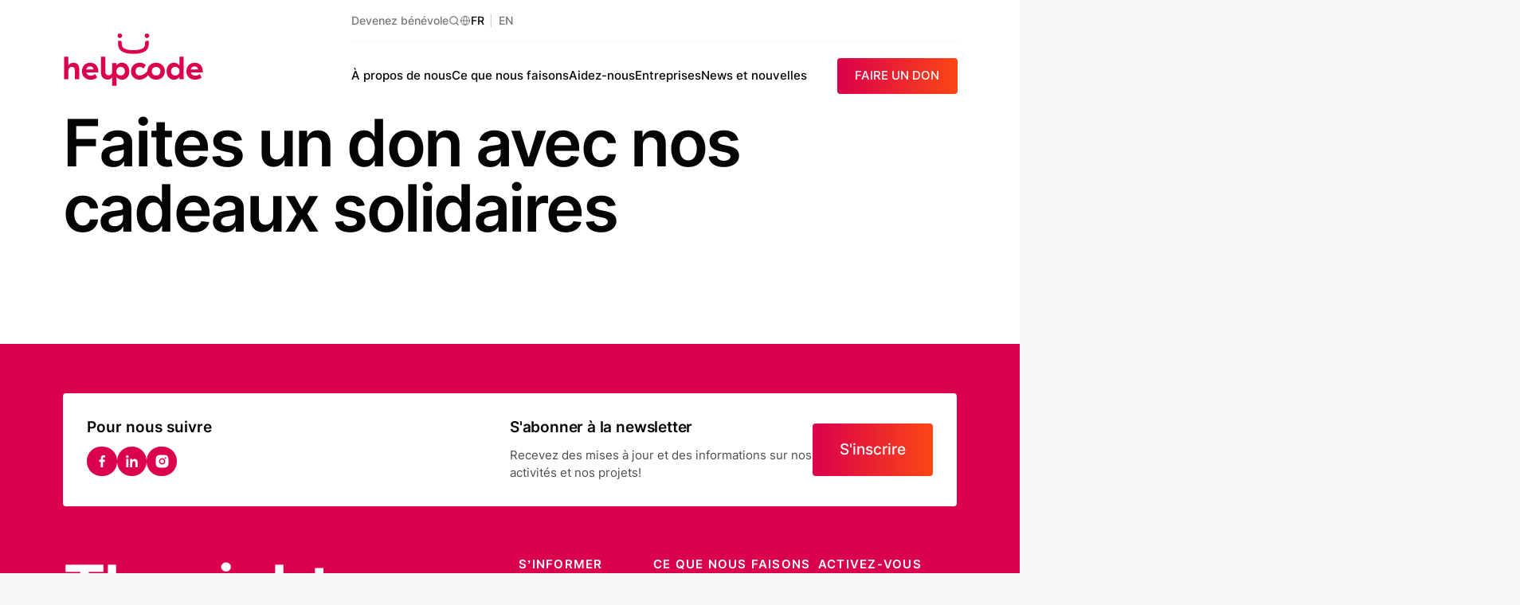

--- FILE ---
content_type: text/html; charset=UTF-8
request_url: https://helpcode.ch/faites-un-don-avec-nos-cadeaux-solidaires?rnw-amount=38
body_size: 23768
content:
<!DOCTYPE html>
<html lang="fr-CH">
	<head>
		<meta charset="UTF-8">
<script type="text/javascript">
/* <![CDATA[ */
 var gform;gform||(document.addEventListener("gform_main_scripts_loaded",function(){gform.scriptsLoaded=!0}),document.addEventListener("gform/theme/scripts_loaded",function(){gform.themeScriptsLoaded=!0}),window.addEventListener("DOMContentLoaded",function(){gform.domLoaded=!0}),gform={domLoaded:!1,scriptsLoaded:!1,themeScriptsLoaded:!1,isFormEditor:()=>"function"==typeof InitializeEditor,callIfLoaded:function(o){return!(!gform.domLoaded||!gform.scriptsLoaded||!gform.themeScriptsLoaded&&!gform.isFormEditor()||(gform.isFormEditor()&&console.warn("The use of gform.initializeOnLoaded() is deprecated in the form editor context and will be removed in Gravity Forms 3.1."),o(),0))},initializeOnLoaded:function(o){gform.callIfLoaded(o)||(document.addEventListener("gform_main_scripts_loaded",()=>{gform.scriptsLoaded=!0,gform.callIfLoaded(o)}),document.addEventListener("gform/theme/scripts_loaded",()=>{gform.themeScriptsLoaded=!0,gform.callIfLoaded(o)}),window.addEventListener("DOMContentLoaded",()=>{gform.domLoaded=!0,gform.callIfLoaded(o)}))},hooks:{action:{},filter:{}},addAction:function(o,r,e,t){gform.addHook("action",o,r,e,t)},addFilter:function(o,r,e,t){gform.addHook("filter",o,r,e,t)},doAction:function(o){gform.doHook("action",o,arguments)},applyFilters:function(o){return gform.doHook("filter",o,arguments)},removeAction:function(o,r){gform.removeHook("action",o,r)},removeFilter:function(o,r,e){gform.removeHook("filter",o,r,e)},addHook:function(o,r,e,t,n){null==gform.hooks[o][r]&&(gform.hooks[o][r]=[]);var d=gform.hooks[o][r];null==n&&(n=r+"_"+d.length),gform.hooks[o][r].push({tag:n,callable:e,priority:t=null==t?10:t})},doHook:function(r,o,e){var t;if(e=Array.prototype.slice.call(e,1),null!=gform.hooks[r][o]&&((o=gform.hooks[r][o]).sort(function(o,r){return o.priority-r.priority}),o.forEach(function(o){"function"!=typeof(t=o.callable)&&(t=window[t]),"action"==r?t.apply(null,e):e[0]=t.apply(null,e)})),"filter"==r)return e[0]},removeHook:function(o,r,t,n){var e;null!=gform.hooks[o][r]&&(e=(e=gform.hooks[o][r]).filter(function(o,r,e){return!!(null!=n&&n!=o.tag||null!=t&&t!=o.priority)}),gform.hooks[o][r]=e)}}); 
/* ]]> */
</script>

		<meta name="viewport" content="width=device-width, initial-scale=1.0">
		<meta name='robots' content='index, follow, max-image-preview:large, max-snippet:-1, max-video-preview:-1' />
	<style>img:is([sizes="auto" i], [sizes^="auto," i]) { contain-intrinsic-size: 3000px 1500px }</style>
	
	<!-- This site is optimized with the Yoast SEO plugin v25.3 - https://yoast.com/wordpress/plugins/seo/ -->
	<title>Faites un don avec nos cadeaux solidaires - Helpcode Switzerland</title>
	<link rel="canonical" href="https://helpcode.ch/faites-un-don-avec-nos-cadeaux-solidaires" />
	<meta property="og:locale" content="fr_FR" />
	<meta property="og:type" content="article" />
	<meta property="og:title" content="Faites un don avec nos cadeaux solidaires - Helpcode Switzerland" />
	<meta property="og:description" content="Faites un don avec nos cadeaux solidaires" />
	<meta property="og:url" content="https://helpcode.ch/faites-un-don-avec-nos-cadeaux-solidaires" />
	<meta property="og:site_name" content="Helpcode Switzerland" />
	<meta property="article:modified_time" content="2022-10-04T14:34:51+00:00" />
	<meta name="twitter:card" content="summary_large_image" />
	<meta name="twitter:label1" content="Est. reading time" />
	<meta name="twitter:data1" content="1 minute" />
	<script type="application/ld+json" class="yoast-schema-graph">{"@context":"https://schema.org","@graph":[{"@type":"WebPage","@id":"https://helpcode.ch/faites-un-don-avec-nos-cadeaux-solidaires","url":"https://helpcode.ch/faites-un-don-avec-nos-cadeaux-solidaires","name":"Faites un don avec nos cadeaux solidaires - Helpcode Switzerland","isPartOf":{"@id":"https://helpcode.ch/#website"},"datePublished":"2022-10-04T14:33:24+00:00","dateModified":"2022-10-04T14:34:51+00:00","breadcrumb":{"@id":"https://helpcode.ch/faites-un-don-avec-nos-cadeaux-solidaires#breadcrumb"},"inLanguage":"fr-FR","potentialAction":[{"@type":"ReadAction","target":["https://helpcode.ch/faites-un-don-avec-nos-cadeaux-solidaires"]}]},{"@type":"BreadcrumbList","@id":"https://helpcode.ch/faites-un-don-avec-nos-cadeaux-solidaires#breadcrumb","itemListElement":[{"@type":"ListItem","position":1,"name":"Home","item":"https://helpcode.ch/"},{"@type":"ListItem","position":2,"name":"Faites un don avec nos cadeaux solidaires"}]},{"@type":"WebSite","@id":"https://helpcode.ch/#website","url":"https://helpcode.ch/","name":"Helpcode Switzerland","description":"","publisher":{"@id":"https://helpcode.ch/#organization"},"potentialAction":[{"@type":"SearchAction","target":{"@type":"EntryPoint","urlTemplate":"https://helpcode.ch/?s={search_term_string}"},"query-input":{"@type":"PropertyValueSpecification","valueRequired":true,"valueName":"search_term_string"}}],"inLanguage":"fr-FR"},{"@type":"Organization","@id":"https://helpcode.ch/#organization","name":"Helpcode","url":"https://helpcode.ch/","logo":{"@type":"ImageObject","inLanguage":"fr-FR","@id":"https://helpcode.ch/#/schema/logo/image/","url":"https://helpcode.ch/wp-content/uploads/2017/09/logo.png","contentUrl":"https://helpcode.ch/wp-content/uploads/2017/09/logo.png","width":2363,"height":1037,"caption":"Helpcode"},"image":{"@id":"https://helpcode.ch/#/schema/logo/image/"}}]}</script>
	<!-- / Yoast SEO plugin. -->


<link rel='dns-prefetch' href='//www.google.com' />
<style id='safe-svg-svg-icon-style-inline-css' type='text/css'>
.safe-svg-cover{text-align:center}.safe-svg-cover .safe-svg-inside{display:inline-block;max-width:100%}.safe-svg-cover svg{height:100%;max-height:100%;max-width:100%;width:100%}

</style>
<link class="defer-style defer-style--carto-frontend" crossorigin="" onload="this.media=&#039;all&#039;" rel="stylesheet" id='carto-frontend-css' href='https://helpcode.ch/wp-content/plugins/carto/assets/frontend/carto.css?ver=1.0.6' type='text/css' media="print" />
<noscript><link rel='stylesheet' id='carto-frontend-css' href='https://helpcode.ch/wp-content/plugins/carto/assets/frontend/carto.css?ver=1.0.6' type='text/css' media='all' />
</noscript><link class="defer-style defer-style--carto_pro-frontend" crossorigin="" onload="this.media=&#039;all&#039;" rel="stylesheet" id='carto_pro-frontend-css' href='https://helpcode.ch/wp-content/plugins/carto-pro/assets/frontend/carto.css?ver=1.0.4' type='text/css' media="print" />
<noscript><link rel='stylesheet' id='carto_pro-frontend-css' href='https://helpcode.ch/wp-content/plugins/carto-pro/assets/frontend/carto.css?ver=1.0.4' type='text/css' media='all' />
</noscript><link rel='stylesheet' id='dflip-style-css' href='https://helpcode.ch/wp-content/plugins/3d-flipbook-dflip-lite/assets/css/dflip.min.css?ver=2.3.65' type='text/css' media='all' />
<link rel="preload" as="style" href="https://helpcode.ch/wp-content/themes/helpcode/assets/fonts/bitter.css?ver=1.0.36" />
<link rel='stylesheet' media='print' onload='this.media="all"' id='bitter-font-css' href='https://helpcode.ch/wp-content/themes/helpcode/assets/fonts/bitter.css?ver=1.0.36' type='text/css' />
<link rel="preload" as="style" href="https://helpcode.ch/wp-content/themes/helpcode/assets/fonts/inter.css?ver=1.0.36" />
<link rel='stylesheet' media='print' onload='this.media="all"' id='inter-font-css' href='https://helpcode.ch/wp-content/themes/helpcode/assets/fonts/inter.css?ver=1.0.36' type='text/css' />
<link rel='stylesheet' id='main-css' href='https://helpcode.ch/wp-content/themes/helpcode/style.min.css?ver=1.0.36' type='text/css' media='all' />
<style id='block-visibility-screen-size-styles-inline-css' type='text/css'>
/* Large screens (desktops, 992px and up) */
@media ( min-width: 992px ) {
	.block-visibility-hide-large-screen {
		display: none !important;
	}
}

/* Medium screens (tablets, between 768px and 992px) */
@media ( min-width: 768px ) and ( max-width: 991.98px ) {
	.block-visibility-hide-medium-screen {
		display: none !important;
	}
}

/* Small screens (mobile devices, less than 768px) */
@media ( max-width: 767.98px ) {
	.block-visibility-hide-small-screen {
		display: none !important;
	}
}
</style>
<link rel="https://api.w.org/" href="https://helpcode.ch/wp-json/" /><link rel="alternate" title="JSON" type="application/json" href="https://helpcode.ch/wp-json/wp/v2/pages/22654" /><link rel="alternate" title="oEmbed (JSON)" type="application/json+oembed" href="https://helpcode.ch/wp-json/oembed/1.0/embed?url=https%3A%2F%2Fhelpcode.ch%2Ffaites-un-don-avec-nos-cadeaux-solidaires" />
<link rel="alternate" title="oEmbed (XML)" type="text/xml+oembed" href="https://helpcode.ch/wp-json/oembed/1.0/embed?url=https%3A%2F%2Fhelpcode.ch%2Ffaites-un-don-avec-nos-cadeaux-solidaires&#038;format=xml" />
<meta name="generator" content="auto-sizes 1.4.0">
<meta name="generator" content="performance-lab 3.9.0; plugins: auto-sizes, webp-uploads">
<meta name="generator" content="webp-uploads 2.5.1">
<link rel="preconnect" href="https://cs.iubenda.com"><link rel="preconnect" href="https://idb.iubenda.com"><link rel="dns-prefetch" href="https://cs.iubenda.com"><link rel="dns-prefetch" href="https://idb.iubenda.com"><link rel="dns-prefetch" href="//c.clarity.ms"><link rel="dns-prefetch" href="//d.clarity.ms"><link rel="dns-prefetch" href="//e.clarity.ms"><link rel="dns-prefetch" href="//www.clarity.ms"><link rel="dns-prefetch" href="//static.ads-twitter.com"><link rel="dns-prefetch" href="//youtube.com"><link rel="dns-prefetch" href="//www.youtube.com"><link rel="dns-prefetch" href="//img.youtube.com">			<!-- Google Tag Manager -->
			<script>(function(w,d,s,l,i){w[l]=w[l]||[];w[l].push({'gtm.start':
			new Date().getTime(),event:'gtm.js'});var f=d.getElementsByTagName(s)[0],
			j=d.createElement(s),dl=l!='dataLayer'?'&l='+l:'';j.async=true;j.src=
			'https://stape.helpcode.ch/gtm.js?id='+i+dl;f.parentNode.insertBefore(j,f);
			})(window,document,'script','dataLayer','GTM-MVBJLXF');</script>
			<!-- End Google Tag Manager -->
			<link rel="icon" href="https://helpcode.ch/wp-content/uploads/2017/09/cropped-favicon-45x45.png" sizes="32x32" />
<link rel="icon" href="https://helpcode.ch/wp-content/uploads/2017/09/cropped-favicon-260x260.png" sizes="192x192" />
<link rel="apple-touch-icon" href="https://helpcode.ch/wp-content/uploads/2017/09/cropped-favicon-260x260.png" />
<meta name="msapplication-TileImage" content="https://helpcode.ch/wp-content/uploads/2017/09/cropped-favicon-300x300.png" />

		<style>
			body {
				overflow-x: hidden;
			}

			.hc-loader {
				position: fixed;
				top: 0;
				left: 0;
				right: 0;
				bottom: 0;
				background-color: #DD004E;
				transform-origin: center top;
				display: flex;
				align-items: center;
				gap: 2em;
				justify-content: center;
				z-index: 500;
			}

					</style>
	</head>
	<body class="page-template-default page page-id-22654 wp-embed-responsive">
					<span aria-hidden="true" class="hc-loader"><svg fill="none" height="70" viewBox="0 0 176 70" width="176" xmlns="http://www.w3.org/2000/svg"><path clip-rule="evenodd" d="m53.1373 31.2v19.6844c0 2.0452 1.9947 3.7065 4.4444 3.7065 2.4516 0 4.2863-1.9691 4.2863-4.0126v-11.2647h5.3795v2.8397c1.4685-2.0683 3.792-3.3669 6.768-3.3669 5.0542 0 9.2942 3.8145 9.2942 10.6703 0 6.8557-4.24 10.6684-9.2124 10.6684-3.1805 0-5.4631-1.5003-6.8498-3.4482v11.0347h-5.3795v-11.1303c-.9796 2.0736-3.0827 3.4217-5.3298 3.4217-5.792 0-8.8373-4.0904-8.8373-9.1186v-19.6844zm98.4117-.0002v28.3979h-5.382v-2.8396c-1.468 2.07-3.792 3.3668-6.766 3.3668-5.056 0-9.296-3.8127-9.296-10.6684 0-6.8558 4.24-10.6703 9.214-10.6703 3.179 0 5.462 1.5003 6.848 3.4483v-11.0347zm-117.2656 7.6271c6.2365 0 10.0694 4.2603 10.0694 10.7906v1.4614h-15.0027l.0409.0813c.6524 2.7176 3.0986 3.8941 5.4631 3.8941 2.4462 0 4.3609-.8528 5.7884-2.0682l2.2418 4.4213c-1.6711 1.38-4.1973 2.6786-8.112 2.6786-6.8889 0-10.9244-4.5858-10.9244-10.6295 0-6.0048 4.0355-10.6296 10.4355-10.6296zm82.6556 0c6.278 0 10.966 4.301 10.966 10.6296 0 6.3285-4.688 10.6295-10.966 10.6295-3.082 0-5.76-1.0916-7.722-2.8803-1.046-.9554-1.725-2.1479-2.226-2.9882-2.758 3.5119-5.709 4.9344-7.8082 5.504-.9173.2283-1.8738.3645-2.8693.3645-6.2383 0-10.8036-4.1789-10.8036-10.6295 0-6.41 4.608-10.6296 10.8854-10.6296 3.2604 0 5.9107 1.1359 7.7437 2.9617l-3.056 4.2993c-1.1411-1.1359-2.6504-2.0276-4.6877-2.0276-3.0578 0-5.3405 2.1496-5.3405 5.3962 0 3.2447 2.3236 5.3943 5.3405 5.3943 3.8687 0 7.4947-3.2377 9.5787-5.3767v-.0176c0-6.3286 4.688-10.6296 10.965-10.6296zm48.509.0007c6.238 0 10.069 4.2586 10.069 10.7906v1.4614h-15.001l.041.0796c.653 2.7193 3.097 3.8958 5.462 3.8958 2.446 0 4.362-.8528 5.788-2.07l2.244 4.4231c-1.672 1.3782-4.2 2.6768-8.114 2.6768-6.889 0-10.925-4.584-10.925-10.6295 0-6.003 4.036-10.6278 10.436-10.6278zm-158.63943-7.6278v11.0347c1.34578-2.0683 3.42403-3.4076 6.44093-3.4076 4.7697 0 7.216 3.0838 7.216 8.1951v12.5757h-5.504v-11.2382c0-2.921-1.344-4.3806-3.7103-4.3806-3.09684 0-4.44263 2.3124-4.44263 5.9234v9.6954h-5.38132v-28.3979zm65.61763 12.82c-3.0169 0-5.3405 2.1089-5.3405 5.4369 0 3.3668 2.3236 5.435 5.3405 5.435 3.056 0 5.3386-2.1496 5.3386-5.435 0-3.2873-2.2826-5.4369-5.3386-5.4369zm68.5638-.0002c-3.057 0-5.34 2.1496-5.34 5.4369 0 3.2854 2.283 5.4351 5.34 5.4351 3.017 0 5.341-2.109 5.341-5.4351 0-3.3687-2.324-5.4369-5.341-5.4369zm-24.051.0407c-3.058 0-5.422 2.1496-5.422 5.3962 0 3.2447 2.364 5.3943 5.422 5.3943s5.422-2.1496 5.422-5.3943c0-3.2466-2.364-5.3962-5.422-5.3962zm-82.8191-.69c-2.5671 0-4.2791 1.38-4.8089 3.8145h9.1715c-.2453-2.1921-1.7528-3.8145-4.3626-3.8145zm131.1661.0007c-2.569 0-4.281 1.3783-4.811 3.8127h9.172c-.245-2.1903-1.753-3.8127-4.361-3.8127zm-57.619-32.1046.005.5785c.002.1628.012.3822.028.6476.13 2.4397.479 8.9186-4.91 12.1068-3.5519 2.1019-7.9679 3.0395-14.3163 3.0395-6.3005 0-10.7147-.9359-14.3165-3.0377-5.4809-3.197-5.0915-9.4353-4.8835-12.788l.0337-.5467 2.3325.0159c.6009.0089 1.1573.253 1.5733.6865.4196.4387.64 1.012.6204 1.6153-.0871 2.7741.1778 5.5447 2.6774 7.0274 2.7982 1.6613 6.4871 2.4008 11.9627 2.4008 5.4257 0 9.1164-.7413 11.9623-2.4026 1.986-1.1571 2.784-3.2625 2.676-7.038-.018-.598.203-1.1677.622-1.6029.416-.4335.973-.6759 1.568-.6865zm-36.1813-9.2476c1.5876 0 2.88 1.28622 2.88 2.86614 0 1.57993-1.2924 2.86615-2.88 2.86615-1.5875 0-2.88-1.28622-2.88-2.86615 0-1.57992 1.2925-2.86614 2.88-2.86614zm33.9733 0c1.588 0 2.88 1.28622 2.88 2.86614 0 1.57993-1.292 2.86615-2.88 2.86615-1.587 0-2.88-1.28622-2.88-2.86615 0-1.57992 1.293-2.86614 2.88-2.86614zm-9.1041 58.0693-.0427-.0035s.0178.0018.0427.0035z" fill="var(--hc-loader-logo,#fff)" fill-rule="evenodd"/></svg>
			</span>
		
		<a class="screen-reader-text" href="#page">Aller au contenu</a>

		
		<div id="page">
			<site-header :data="this.$data.view" :key="this.$data.data.current_url">
	<h1>Faites un don avec nos cadeaux solidaires</h1></site-header>
<component ref="mainComponent" :is="mainComponent" role="main" :data="this.$data.data" :key="this.$data.data.current_url">
	
<h1 class="wp-block-heading">Faites un don avec nos cadeaux solidaires</h1>


<div class="hc-raisenow" data-data="{&quot;currencies&quot;:[&quot;chf&quot;,&quot;eur&quot;],&quot;language&quot;:&quot;fr&quot;,&quot;amounts&quot;:[{&quot;if&quot;:&quot;paymentType() == onetime&quot;,&quot;then&quot;:[38,64,114]}]}" data-redirect="https://helpcode.ch/donation-confirmee"></div></component>
		</div>

		
<footer id="hc-footer" class="hc-footer-has-engage">
			<div class="hc-footer-engage">
			<div class="hc-footer-engage__socials">
				<p class="has-h-5-font-size">Pour nous suivre</p>
				<div class="hc-footer-engage-socials__container">
					<a href="https://www.facebook.com/helpcodeSwitzerland/?pnref=lhc" rel="noreferrer" class="hc-social_facebook" target="_blank"><svg aria-hidden="true"><use xlink:href="#facebook" /></svg><span class="screen-reader-text">facebook</span></a><a href="https://www.linkedin.com/company/help-co.de.-switzerland/" rel="noreferrer" class="hc-social_linkedin" target="_blank"><svg aria-hidden="true"><use xlink:href="#linkedin" /></svg><span class="screen-reader-text">linkedin</span></a><a href="https://www.instagram.com/helpcode_ch/" rel="noreferrer" class="hc-social_instagram" target="_blank"><svg aria-hidden="true"><use xlink:href="#instagram" /></svg><span class="screen-reader-text">instagram</span></a>				</div>
			</div>
			<div class="hc-footer-engage__newsletter">
				<div class="hc-footer-engage-newsletter">
                <div class='gf_browser_chrome gform_wrapper gravity-theme gform-theme--no-framework' data-form-theme='gravity-theme' data-form-index='0' id='gform_wrapper_3' >
                        <div class='gform_heading'>
                            <h2 class="gform_title">S'abonner à la newsletter</h2>
                            <p class='gform_description'>Recevez des mises à jour et des informations sur nos activités et nos projets!</p>
                        </div><form method='post' enctype='multipart/form-data'  id='gform_3'  action='/faites-un-don-avec-nos-cadeaux-solidaires?rnw-amount=38' data-formid='3' novalidate>
                        <div class='gform-body gform_body'><div id='gform_fields_3' class='gform_fields top_label form_sublabel_below description_below validation_below'><div id="field_3_1" class="gfield gfield--type-text gfield--width-half gfield_contains_required field_sublabel_below gfield--no-description field_description_below hidden_label field_validation_below gfield_visibility_visible"  data-js-reload="field_3_1" ><label class='gfield_label gform-field-label' for='input_3_1'>Prénom<span class="gfield_required"><span class="gfield_required gfield_required_text">(Required)</span></span></label><div class='ginput_container ginput_container_text'><input name='input_1' id='input_3_1' type='text' value='' class='large'    placeholder='Prénom' aria-required="true" aria-invalid="false"   /></div></div><div id="field_3_3" class="gfield gfield--type-text gfield--width-half gfield_contains_required field_sublabel_below gfield--no-description field_description_below hidden_label field_validation_below gfield_visibility_visible"  data-js-reload="field_3_3" ><label class='gfield_label gform-field-label' for='input_3_3'>Nom<span class="gfield_required"><span class="gfield_required gfield_required_text">(Required)</span></span></label><div class='ginput_container ginput_container_text'><input name='input_3' id='input_3_3' type='text' value='' class='large'    placeholder='Nom' aria-required="true" aria-invalid="false"   /></div></div><div id="field_3_4" class="gfield gfield--type-email gfield--width-full gfield_contains_required field_sublabel_below gfield--no-description field_description_below hidden_label field_validation_below gfield_visibility_visible"  data-js-reload="field_3_4" ><label class='gfield_label gform-field-label' for='input_3_4'>Email<span class="gfield_required"><span class="gfield_required gfield_required_text">(Required)</span></span></label><div class='ginput_container ginput_container_email'>
                            <input name='input_4' id='input_3_4' type='email' value='' class='large'   placeholder='E-mail' aria-required="true" aria-invalid="false"  />
                        </div></div><fieldset id="field_3_5" class="gfield gfield--type-consent gfield--type-choice gfield--input-type-consent gfield--width-full gfield_contains_required field_sublabel_below gfield--no-description field_description_below hidden_label field_validation_below gfield_visibility_visible"  data-js-reload="field_3_5" ><legend class='gfield_label gform-field-label gfield_label_before_complex' >Consenso<span class="gfield_required"><span class="gfield_required gfield_required_text">(Required)</span></span></legend><div class='ginput_container ginput_container_consent'><input name='input_5.1' id='input_3_5_1' type='checkbox' value='1'   aria-required="true" aria-invalid="false"   /> <label class="gform-field-label gform-field-label--type-inline gfield_consent_label" for='input_3_5_1' >Je déclare avoir lu et accepté les conditions relatives à la <a href="https://helpcode.ch/privacy-cookie-policy"> protection de données à caractère personnel</a>.<span class="gfield_required gfield_required_text">(Required)</span></label><input type='hidden' name='input_5.2' value='Je déclare avoir lu et accepté les conditions relatives à la &lt;a href=&quot;https://helpcode.ch/privacy-cookie-policy&quot;&gt; protection de données à caractère personnel&lt;/a&gt;.' class='gform_hidden' /><input type='hidden' name='input_5.3' value='2' class='gform_hidden' /></div></fieldset><div id="field_3_6" class="gfield gfield--type-captcha gfield--width-full field_sublabel_below gfield--no-description field_description_below hidden_label field_validation_below gfield_visibility_visible"  data-js-reload="field_3_6" ><label class='gfield_label gform-field-label' for='input_3_6'>CAPTCHA</label><div id='input_3_6' class='ginput_container ginput_recaptcha' data-sitekey='6Ledl3wqAAAAAK5s8_AMPtsaiv0y6_tkipruLCeD'  data-theme='light' data-tabindex='-1' data-size='invisible' data-badge='bottomright'></div></div></div></div>
        <div class='gform-footer gform_footer top_label'> <input type='submit' id='gform_submit_button_3' class='gform_button button' onclick='gform.submission.handleButtonClick(this);' value='Je m&#039;inscris'  /> 
            <input type='hidden' class='gform_hidden' name='gform_submission_method' data-js='gform_submission_method_3' value='postback' />
            <input type='hidden' class='gform_hidden' name='gform_theme' data-js='gform_theme_3' id='gform_theme_3' value='gravity-theme' />
            <input type='hidden' class='gform_hidden' name='gform_style_settings' data-js='gform_style_settings_3' id='gform_style_settings_3' value='[]' />
            <input type='hidden' class='gform_hidden' name='is_submit_3' value='1' />
            <input type='hidden' class='gform_hidden' name='gform_submit' value='3' />
            
            <input type='hidden' class='gform_hidden' name='gform_unique_id' value='' />
            <input type='hidden' class='gform_hidden' name='state_3' value='[base64]' />
            <input type='hidden' autocomplete='off' class='gform_hidden' name='gform_target_page_number_3' id='gform_target_page_number_3' value='0' />
            <input type='hidden' autocomplete='off' class='gform_hidden' name='gform_source_page_number_3' id='gform_source_page_number_3' value='1' />
            <input type='hidden' name='gform_field_values' value='' />
            
        </div>
                        </form>
                        </div><script type="text/javascript">
/* <![CDATA[ */
 gform.initializeOnLoaded( function() {gformInitSpinner( 3, 'https://helpcode.ch/wp-content/plugins/gravityforms/images/spinner.svg', true );jQuery('#gform_ajax_frame_3').on('load',function(){var contents = jQuery(this).contents().find('*').html();var is_postback = contents.indexOf('GF_AJAX_POSTBACK') >= 0;if(!is_postback){return;}var form_content = jQuery(this).contents().find('#gform_wrapper_3');var is_confirmation = jQuery(this).contents().find('#gform_confirmation_wrapper_3').length > 0;var is_redirect = contents.indexOf('gformRedirect(){') >= 0;var is_form = form_content.length > 0 && ! is_redirect && ! is_confirmation;var mt = parseInt(jQuery('html').css('margin-top'), 10) + parseInt(jQuery('body').css('margin-top'), 10) + 100;if(is_form){jQuery('#gform_wrapper_3').html(form_content.html());if(form_content.hasClass('gform_validation_error')){jQuery('#gform_wrapper_3').addClass('gform_validation_error');} else {jQuery('#gform_wrapper_3').removeClass('gform_validation_error');}setTimeout( function() { /* delay the scroll by 50 milliseconds to fix a bug in chrome */  }, 50 );if(window['gformInitDatepicker']) {gformInitDatepicker();}if(window['gformInitPriceFields']) {gformInitPriceFields();}var current_page = jQuery('#gform_source_page_number_3').val();gformInitSpinner( 3, 'https://helpcode.ch/wp-content/plugins/gravityforms/images/spinner.svg', true );jQuery(document).trigger('gform_page_loaded', [3, current_page]);window['gf_submitting_3'] = false;}else if(!is_redirect){var confirmation_content = jQuery(this).contents().find('.GF_AJAX_POSTBACK').html();if(!confirmation_content){confirmation_content = contents;}jQuery('#gform_wrapper_3').replaceWith(confirmation_content);jQuery(document).trigger('gform_confirmation_loaded', [3]);window['gf_submitting_3'] = false;wp.a11y.speak(jQuery('#gform_confirmation_message_3').text());}else{jQuery('#gform_3').append(contents);if(window['gformRedirect']) {gformRedirect();}}jQuery(document).trigger("gform_pre_post_render", [{ formId: "3", currentPage: "current_page", abort: function() { this.preventDefault(); } }]);                if (event && event.defaultPrevented) {                return;         }        const gformWrapperDiv = document.getElementById( "gform_wrapper_3" );        if ( gformWrapperDiv ) {            const visibilitySpan = document.createElement( "span" );            visibilitySpan.id = "gform_visibility_test_3";            gformWrapperDiv.insertAdjacentElement( "afterend", visibilitySpan );        }        const visibilityTestDiv = document.getElementById( "gform_visibility_test_3" );        let postRenderFired = false;                function triggerPostRender() {            if ( postRenderFired ) {                return;            }            postRenderFired = true;            jQuery( document ).trigger( 'gform_post_render', [3, current_page] );            gform.utils.trigger( { event: 'gform/postRender', native: false, data: { formId: 3, currentPage: current_page } } );            gform.utils.trigger( { event: 'gform/post_render', native: false, data: { formId: 3, currentPage: current_page } } );            if ( visibilityTestDiv ) {                visibilityTestDiv.parentNode.removeChild( visibilityTestDiv );            }        }        function debounce( func, wait, immediate ) {            var timeout;            return function() {                var context = this, args = arguments;                var later = function() {                    timeout = null;                    if ( !immediate ) func.apply( context, args );                };                var callNow = immediate && !timeout;                clearTimeout( timeout );                timeout = setTimeout( later, wait );                if ( callNow ) func.apply( context, args );            };        }        const debouncedTriggerPostRender = debounce( function() {            triggerPostRender();        }, 200 );        if ( visibilityTestDiv && visibilityTestDiv.offsetParent === null ) {            const observer = new MutationObserver( ( mutations ) => {                mutations.forEach( ( mutation ) => {                    if ( mutation.type === 'attributes' && visibilityTestDiv.offsetParent !== null ) {                        debouncedTriggerPostRender();                        observer.disconnect();                    }                });            });            observer.observe( document.body, {                attributes: true,                childList: false,                subtree: true,                attributeFilter: [ 'style', 'class' ],            });        } else {            triggerPostRender();        }    } );} ); 
/* ]]> */
</script>
<div class="wp-block-button is-style-fill"><a class="wp-block-button__link wp-element-button" data-title="S&#039;inscrire" href="#"><span>S&#039;inscrire</span></a></div></div>			</div>
		</div>
	
	<div class="hc-footer-logo">
		<svg aria-hidden="true" fill="none" height="63" viewBox="0 0 160 63" width="160" xmlns="http://www.w3.org/2000/svg"><use xlink:href="#logo" /></svg>
		<ul class="hc-lang-switcher">	<li class="lang-item lang-item-388 lang-item-fr current-lang lang-item-first"><a  lang="fr-CH" hreflang="fr-CH" href="https://helpcode.ch/faites-un-don-avec-nos-cadeaux-solidaires">Français</a></li>
	<li class="lang-item lang-item-560 lang-item-en no-translation"><a  lang="en-GB" hreflang="en-GB" href="https://helpcode.ch/en/">English</a></li>
</ul>	</div>

			<div class="hc-footer-slogan">
			<p>The right <br>to be <br>a child</p>		</div>
	
	
			<div class="hc-footer-nav">
			<div class="hc-footer-nav__col">
				<section id="nav_menu-20" class="widget widget_nav_menu"><p class="widget-title"><span>S&rsquo;informer</span></p><div class="menu-footer-menu-ch-container"><ul id="menu-footer-menu-ch" class="menu"><li id="menu-item-22165" class="menu-item menu-item-type-post_type menu-item-object-page menu-item-22165"><a href="https://helpcode.ch/a-propos-de-nous">À propos de nous</a></li>
<li id="menu-item-22166" class="menu-item menu-item-type-post_type menu-item-object-page menu-item-22166"><a href="https://helpcode.ch/ou-sommes-nous">Où sommes-nous</a></li>
<li id="menu-item-22167" class="menu-item menu-item-type-post_type menu-item-object-page menu-item-22167"><a href="https://helpcode.ch/transparence-financiere">Transparence financière</a></li>
<li id="menu-item-22168" class="menu-item menu-item-type-post_type menu-item-object-page menu-item-22168"><a href="https://helpcode.ch/news-et-nouvelles">News et nouvelles</a></li>
<li id="menu-item-22169" class="menu-item menu-item-type-post_type menu-item-object-page menu-item-22169"><a href="https://helpcode.ch/frequently-asked-questions">FAQ</a></li>
<li id="menu-item-22172" class="menu-item menu-item-type-post_type menu-item-object-page menu-item-22172"><a href="https://helpcode.ch/contacts">Contacts</a></li>
</ul></div></section>			</div>
			<div class="hc-footer-nav__col">
				<section id="nav_menu-19" class="widget widget_nav_menu"><p class="widget-title"><span>Ce que nous faisons</span></p><div class="menu-footer-menu-due-ch-container"><ul id="menu-footer-menu-due-ch" class="menu"><li id="menu-item-22293" class="menu-item menu-item-type-post_type menu-item-object-page menu-item-22293"><a href="https://helpcode.ch/ce-que-nous-faisons/education">Éducation</a></li>
<li id="menu-item-22296" class="menu-item menu-item-type-post_type menu-item-object-page menu-item-22296"><a href="https://helpcode.ch/ce-que-nous-faisons/protection-de-lenfance">Protection de l’enfance</a></li>
<li id="menu-item-22294" class="menu-item menu-item-type-post_type menu-item-object-page menu-item-22294"><a href="https://helpcode.ch/ce-que-nous-faisons/equite-de-genre">Équité de genre</a></li>
<li id="menu-item-22291" class="menu-item menu-item-type-post_type menu-item-object-page menu-item-22291"><a href="https://helpcode.ch/ce-que-nous-faisons/urgence">Urgence</a></li>
<li id="menu-item-22295" class="menu-item menu-item-type-post_type menu-item-object-page menu-item-22295"><a href="https://helpcode.ch/ce-que-nous-faisons/eau">Eau</a></li>
<li id="menu-item-22292" class="menu-item menu-item-type-post_type menu-item-object-page menu-item-22292"><a href="https://helpcode.ch/ce-que-nous-faisons/nutrition-et-agriculture">Nutrition et agriculture</a></li>
<li id="menu-item-22297" class="menu-item menu-item-type-post_type menu-item-object-page menu-item-22297"><a href="https://helpcode.ch/projets">Projets</a></li>
</ul></div></section>			</div>
			<div class="hc-footer-nav__col">
				<section id="nav_menu-18" class="widget widget_nav_menu"><p class="widget-title"><span>Activez-vous</span></p><div class="menu-footer-menu-tre-ch-container"><ul id="menu-footer-menu-tre-ch" class="menu"><li id="menu-item-22909" class="menu-item menu-item-type-post_type menu-item-object-page menu-item-22909"><a href="https://helpcode.ch/devenez-donateur-regulier">Devenez donateur régulier</a></li>
<li id="menu-item-22907" class="menu-item menu-item-type-post_type menu-item-object-page menu-item-22907"><a href="https://helpcode.ch/le-parrainage-d-enfant">Parrainez un enfant</a></li>
<li id="menu-item-22910" class="menu-item menu-item-type-post_type menu-item-object-page menu-item-22910"><a href="https://helpcode.ch/fonds-d-urgence">Fonds d’urgence</a></li>
<li id="menu-item-22906" class="menu-item menu-item-type-post_type menu-item-object-page menu-item-22906"><a href="https://helpcode.ch/legs">Legs</a></li>
<li id="menu-item-22298" class="menu-item menu-item-type-post_type menu-item-object-page menu-item-22298"><a href="https://helpcode.ch/devenez-partenaire">Entreprises</a></li>
</ul></div></section>			</div>
		</div>
	
	<div class="hc-footer-extra">
		<div class="hc-footer-extra__col">
			<div class="hc-footer-extra__data">
				<p>Helpcode Switzerland</p>
<p>Rue Rothschild 22, 1202 Genève</p>
<p>Tel. +41 022 784 0340</p>
<p>Email: <a href="mailto:info@helpcode.ch">info@helpcode.ch</a></p>
			</div>

			<div class="hc-footer-extra__data">
			<p>Compte postal:</p>
<p>Iban CH49 0900 0000 8944 1405 1</p>
<p>Compte bancaire BCGE:</p>
<p>Iban CH 7200 7880 0005 0462 808</p>
			</div>
		</div>
		<div class="hc-footer-extra__col">
					</div>
	</div>

	<div class="hc-footer-nav_secondary">
		<ul class="hc-menu"><li><a href="/privacy-cookie-policy" class="">Privacy &#038; Cookie policy</a></li></ul>	</div>

	<div class="hc-search-modal">
		<div class="hc-search-modal__container">
			<button class="hc-search-modal__close"><svg><use xlink:href="#chevron-down" /></svg><span class="screen-reader-text">Close</span></button>
			<form role="search"  method="get" class="search-form" action="https://helpcode.ch/">
	<label class="screen-reader-text" for="search-form-1">Rechercher&hellip;</label>
	<input type="search" id="search-form-1" class="search-field" value="" name="s" />
	<button class="search-submit"><span class="screen-reader-text">Rechercher</span><svg><use xlink:href="#search" /></svg></button>
</form>
		</div>
	</div>
</footer>
		<svg id="hc-icons" style="display:none" aria-hidden="true">
	<symbol id="user" viewBox="0 0 24 24"><g stroke="var(--color,#000)" stroke-linecap="round" stroke-linejoin="round" stroke-width="2"><path d="m20 21v-2c0-1.0609-.4214-2.0783-1.1716-2.8284-.7501-.7502-1.7675-1.1716-2.8284-1.1716h-8c-1.06087 0-2.07828.4214-2.82843 1.1716-.75014.7501-1.17157 1.7675-1.17157 2.8284v2"/><path d="m12 11c2.2091 0 4-1.79086 4-4s-1.7909-4-4-4c-2.20914 0-4 1.79086-4 4s1.79086 4 4 4z"/></g></symbol>
	<symbol id="twitter" viewBox="0 0 20 20"><path d="M17.0409 16.3719L12.2752 8.8875L16.9409 3.75547C17.1046 3.57093 17.1889 3.32929 17.1757 3.08296C17.1624 2.83662 17.0526 2.60543 16.8701 2.43952C16.6875 2.27361 16.4469 2.18634 16.2004 2.19664C15.9539 2.20693 15.7215 2.31397 15.5534 2.49453L11.2354 7.24766L8.29086 2.62188C8.20624 2.48883 8.08942 2.37927 7.95123 2.30334C7.81303 2.22742 7.65792 2.18757 7.50023 2.1875H3.75024C3.5823 2.18758 3.41746 2.23276 3.27296 2.31834C3.12846 2.40391 3.0096 2.52673 2.9288 2.67395C2.848 2.82118 2.80824 2.9874 2.81366 3.15525C2.81908 3.32311 2.86948 3.48642 2.95961 3.62812L7.72523 11.1125L3.05649 16.2445C2.97195 16.3353 2.90629 16.442 2.86329 16.5584C2.82029 16.6748 2.80081 16.7985 2.80599 16.9225C2.81117 17.0464 2.8409 17.1681 2.89346 17.2805C2.94601 17.3929 3.02035 17.4937 3.11216 17.5771C3.20397 17.6606 3.31143 17.7249 3.42831 17.7665C3.54519 17.8081 3.66916 17.8261 3.79304 17.8195C3.91692 17.8128 4.03825 17.7816 4.14999 17.7277C4.26173 17.6738 4.36166 17.5983 4.44399 17.5055L8.76508 12.7523L11.7096 17.3781C11.7942 17.5112 11.911 17.6207 12.0492 17.6967C12.1874 17.7726 12.3426 17.8124 12.5002 17.8125H16.2502C16.4182 17.8124 16.583 17.7672 16.7275 17.6817C16.872 17.5961 16.9909 17.4733 17.0717 17.326C17.1525 17.1788 17.1922 17.0126 17.1868 16.8447C17.1814 16.6769 17.131 16.5136 17.0409 16.3719ZM13.0151 15.9375L5.45805 4.0625H6.98539L14.5424 15.9375H13.0151Z" fill="var(--color,#000)"/></symbol>
	<symbol id="star" viewBox="0 0 24 24"><path d="m12 2 3.09 6.26 6.91 1.01-5 4.87 1.18 6.88-6.18-3.25-6.18 3.25 1.18-6.88-5-4.87 6.91-1.01z" stroke="var(--color,#000)" stroke-linecap="round" stroke-linejoin="round" stroke-width="2"/></symbol>
	<symbol id="smile" viewBox="0 0 24 24"><g clip-rule="evenodd" fill="var(--color,#000)" fill-rule="evenodd"><path d="m12 3c-4.97056 0-9 4.02944-9 9 0 4.9706 4.02944 9 9 9 4.9706 0 9-4.0294 9-9 0-4.97056-4.0294-9-9-9zm-11 9c0-6.07513 4.92487-11 11-11 6.0751 0 11 4.92487 11 11 0 6.0751-4.9249 11-11 11-6.07513 0-11-4.9249-11-11z"/><path d="m8.79692 13.3959c-.33218-.4382-.95643-.5262-1.39686-.1958-.44183.3313-.53137.9581-.2 1.4l.8-.6c-.8.6-.79976.6003-.79951.6006l.00052.0007.00115.0015.00274.0037.00721.0094.0213.0272c.01724.0218.0406.0507.06995.0857.05865.0698.14164.1645.24809.2756.21207.2213.52198.5127.92288.8043.79794.5803 2.00011 1.1913 3.52571 1.1913 1.5255 0 2.7277-.611 3.5256-1.1913.4009-.2916.7108-.583.9229-.8043.1065-.1111.1895-.2058.2481-.2756.0294-.035.0527-.0639.0699-.0857l.0213-.0272.0073-.0094.0027-.0037.0011-.0015.0006-.0007c.0002-.0003.0005-.0006-.7995-.6006l.8.6c.3313-.4419.2418-1.0687-.2-1.4-.4405-.3304-1.0647-.2424-1.3969.1958l-.0046.0059c-.006.0075-.0173.0216-.0339.0413-.0331.0395-.0868.1011-.1601.1776-.1473.1537-.3686.3622-.6552.5706-.5771.4197-1.3749.8088-2.3493.8088-.9745 0-1.7723-.3891-2.34937-.8088-.2866-.2084-.50795-.4169-.65525-.5706-.07323-.0765-.12696-.1381-.16011-.1776-.01654-.0197-.02786-.0338-.03381-.0413z"/><path d="m8 9c0-.55228.44772-1 1-1h.01c.55228 0 1 .44772 1 1s-.44772 1-1 1h-.01c-.55228 0-1-.44772-1-1z"/><path d="m14 9c0-.55228.4477-1 1-1h.01c.5523 0 1 .44772 1 1s-.4477 1-1 1h-.01c-.5523 0-1-.44772-1-1z"/></g></symbol>
	<symbol id="shield" viewBox="0 0 24 24"><path clip-rule="evenodd" d="m11.6489 1.06367c.2264-.084894.4758-.084894.7022 0l8 3c.3903.14636.6489.51949.6489.93633v7c0 3.4464-2.2817 6.2003-4.3415 8.0026-1.0509.9195-2.097 1.6382-2.8785 2.1266-.3918.2449-.7197.4335-.9519.5621-.1162.0643-.2087.1137-.2734.1477-.0324.017-.0579.0302-.0759.0394l-.0215.011-.0065.0032-.0022.0011c-.0003.0002-.0014.0007-.4486-.8937-.4472.8944-.4475.8943-.4478.8941l-.003-.0015-.0065-.0032-.0215-.011c-.018-.0092-.0435-.0224-.0759-.0394-.0647-.034-.1572-.0834-.2734-.1477-.2322-.1286-.5601-.3172-.9519-.5621-.78146-.4884-1.82762-1.2071-2.8785-2.1266-2.05975-1.8023-4.3415-4.5562-4.3415-8.0026v-7c0-.41684.25857-.78997.64888-.93633zm.3511 20.93633-.4478.8941c.2815.1408.6135.1411.895.0003zm0-1.1372c.1916-.1087.4367-.2525.72-.4295.7185-.4491 1.6724-1.1054 2.6215-1.9359 1.9402-1.6977 3.6585-3.9438 3.6585-6.4974v-6.307l-7-2.625-7 2.625v6.307c0 2.5536 1.71825 4.7997 3.6585 6.4974.94912.8305 1.903 1.4868 2.6215 1.9359.2833.177.5284.3208.72.4295z" fill="var(--color,#000)" fill-rule="evenodd"/></symbol>
	<symbol id="search" viewBox="0 0 24 24"><path clip-rule="evenodd" d="m4 11c0-3.86599 3.13401-7 7-7 3.866 0 7 3.13401 7 7 0 1.886-.7459 3.5978-1.9587 4.8565-.0342.0263-.0671.0551-.0984.0864s-.0602.0642-.0865.0984c-1.2587 1.2129-2.9704 1.9587-4.8564 1.9587-3.86599 0-7-3.134-7-7zm12.6177 7.0319c-1.5397 1.2316-3.4927 1.9681-5.6177 1.9681-4.97056 0-9-4.0294-9-9 0-4.97056 4.02944-9 9-9 4.9706 0 9 4.02944 9 9 0 2.125-.7365 4.078-1.9681 5.6177l3.6752 3.6752c.3905.3905.3905 1.0237 0 1.4142-.3905.3906-1.0237.3906-1.4142 0z" fill="var(--color,#000)" fill-rule="evenodd"/></symbol>
	<symbol id="percent" viewBox="0 0 24 24"><g clip-rule="evenodd" fill="var(--color,#000)" fill-rule="evenodd"><path d="m19.7071 4.29289c.3905.39053.3905 1.02369 0 1.41422l-13.99999 13.99999c-.39053.3905-1.02369.3905-1.41422 0-.39052-.3905-.39052-1.0237 0-1.4142l14.00001-14.00001c.3905-.39052 1.0237-.39052 1.4142 0z"/><path d="m6.5 5c-.82843 0-1.5.67157-1.5 1.5s.67157 1.5 1.5 1.5 1.5-.67157 1.5-1.5-.67157-1.5-1.5-1.5zm-3.5 1.5c0-1.933 1.567-3.5 3.5-3.5s3.5 1.567 3.5 3.5-1.567 3.5-3.5 3.5-3.5-1.567-3.5-3.5z"/><path d="m17.5 16c-.8284 0-1.5.6716-1.5 1.5s.6716 1.5 1.5 1.5 1.5-.6716 1.5-1.5-.6716-1.5-1.5-1.5zm-3.5 1.5c0-1.933 1.567-3.5 3.5-3.5s3.5 1.567 3.5 3.5-1.567 3.5-3.5 3.5-3.5-1.567-3.5-3.5z"/></g></symbol>
	<symbol id="menu" viewBox="0 0 24 24"><g clip-rule="evenodd" fill="var(--color,#000)" fill-rule="evenodd"><path d="m2 12c0-.5523.44772-1 1-1h18c.5523 0 1 .4477 1 1s-.4477 1-1 1h-18c-.55228 0-1-.4477-1-1z"/><path d="m2 6c0-.55228.44772-1 1-1h18c.5523 0 1 .44772 1 1s-.4477 1-1 1h-18c-.55228 0-1-.44772-1-1z"/><path d="m2 18c0-.5523.44772-1 1-1h18c.5523 0 1 .4477 1 1s-.4477 1-1 1h-18c-.55228 0-1-.4477-1-1z"/></g></symbol>
	<symbol id="mail" viewBox="0 0 24 24"><path clip-rule="evenodd" d="m3.10668 5.55392c.16539-.32701.50546-.55392.89341-.55392h16.00001c.3879 0 .728.22691.8934.55392l-8.8934 6.22538zm-2.10654.42815c-.000169.0102-.000186.02039-.00005.03057v11.98736c0 1.6523 1.34772 3 3 3h16.00001c1.6523 0 3-1.3477 3-3v-11.98826m-2 1.90887v10.07939c0 .5477-.4523 1-1 1h-16.00001c-.54771 0-1-.4523-1-1v-10.07938l8.42651 5.89858c.3443.241.8026.241 1.1469 0zm1.9999-1.93744c-.0091-1.64459-1.3532-2.98317-2.9999-2.98317h-16.00001c-1.6463 0-2.99024 1.33798-2.99995 2.98207" fill="var(--color,#000)" fill-rule="evenodd"/></symbol>
	<symbol id="linkedin" viewBox="0 0 20 20"><path d="m2.5002 18h3v-11.1h-3zm1.5-16c-1 0-1.8.8-1.8 1.8s.8 1.8 1.8 1.8 1.8-.8 1.8-1.8-.8-1.8-1.8-1.8zm6.6 6.6v-1.7h-3.00001v11.1h3.00001v-5.7c0-3.2 4.1-3.4 4.1 0v5.7h3v-6.8c0-5.4-5.7-5.2-7.1-2.6z" fill="var(--color,#000)"/></symbol>
	<symbol id="life-buoy" viewBox="0 0 24 24"><path clip-rule="evenodd" d="m4.96807 6.38235c-1.23161 1.53966-1.96807 3.49265-1.96807 5.61765s.73646 4.078 1.96808 5.6177l2.8603-2.8603c-.52351-.7905-.82838-1.7383-.82838-2.7574s.30487-1.9669.82837-2.75735zm4.27451 9.78925-2.86029 2.8603c1.53967 1.2316 3.49268 1.9681 5.61771 1.9681 2.125 0 4.078-.7365 5.6177-1.9681l-2.8603-2.8603c-.7904.5235-1.7383.8284-2.7574.8284s-1.967-.3049-2.75742-.8284zm11.75742-4.1716c0 2.125-.7365 4.078-1.9681 5.6177l-2.8603-2.8603c.5235-.7905.8284-1.7383.8284-2.7574s-.3049-1.9669-.8284-2.75737l2.8603-2.86029c1.2316 1.53966 1.9681 3.49266 1.9681 5.61766zm-3.3823-7.03188-2.8603 2.86029c-.7904-.52353-1.7383-.82841-2.7574-.82841s-1.967.30489-2.75743.82842l-2.86029-2.86029c1.53968-1.23165 3.49269-1.96813 5.61772-1.96813 2.125 0 4.078.73648 5.6177 1.96812zm-16.6177 7.03188c0-6.07513 4.92487-11 11-11 6.0751 0 11 4.92487 11 11 0 6.0751-4.9249 11-11 11-6.07513 0-11-4.9249-11-11zm11-3c-1.6569 0-3 1.3431-3 3s1.3431 3 3 3 3-1.3431 3-3-1.3431-3-3-3z" fill="var(--color,#000)" fill-rule="evenodd"/></symbol>
	<symbol id="instagram" viewBox="0 0 20 20"><path d="m9.99984 1.66663c2.26416 0 2.54666.00833 3.43496.05.8875.04166 1.4917.18083 2.0234.3875.55.21166 1.0133.49833 1.4766.96083.4238.41658.7517.92049.9609 1.47667.2058.53083.3458 1.13583.3875 2.02333.0391.88833.05 1.17083.05 3.435 0 2.26414-.0084 2.54664-.05 3.43504-.0417.8875-.1817 1.4916-.3875 2.0233-.2086.5565-.5366 1.0605-.9609 1.4767-.4167.4236-.9205.7514-1.4766.9608-.5309.2058-1.1359.3458-2.0234.3875-.8883.0392-1.1708.05-3.43496.05-2.26417 0-2.54667-.0083-3.435-.05-.8875-.0417-1.49167-.1817-2.02334-.3875-.55639-.2088-1.06039-.5367-1.47666-.9608-.42383-.4166-.75173-.9205-.96084-1.4767-.20666-.5308-.34583-1.1358-.3875-2.0233-.03916-.8884-.05-1.1709-.05-3.43504 0-2.26417.00834-2.54667.05-3.435.04167-.88833.18084-1.49167.3875-2.02333.20853-.55652.53651-1.06057.96084-1.47667.41639-.42397.92035-.75189 1.47666-.96083.53167-.20667 1.135-.34584 2.02334-.3875.88833-.03917 1.17083-.05 3.435-.05zm0 4.16666c-1.10507 0-2.16488.43899-2.94628 1.22039s-1.22039 1.84121-1.22039 2.94628c0 1.10504.43899 2.16484 1.22039 2.94624s1.84121 1.2204 2.94628 1.2204c1.10506 0 2.16486-.439 2.94626-1.2204s1.2204-1.8412 1.2204-2.94624c0-1.10507-.439-2.16488-1.2204-2.94628s-1.8412-1.22039-2.94626-1.22039zm5.41666-.20833c0-.27627-.1097-.54122-.3051-.73657-.1953-.19535-.4603-.3051-.7366-.3051-.2762 0-.5412.10975-.7365.3051-.1954.19535-.3051.4603-.3051.73657s.1097.54122.3051.73657c.1953.19535.4603.3051.7365.3051.2763 0 .5413-.10975.7366-.3051.1954-.19535.3051-.4603.3051-.73657zm-5.41666 1.875c.66306 0 1.29896.26339 1.76776.73223s.7322 1.10473.7322 1.76777-.2634 1.29894-.7322 1.76774c-.4688.4689-1.1047.7323-1.76776.7323-.66304 0-1.29893-.2634-1.76777-.7323-.46884-.4688-.73223-1.1047-.73223-1.76774s.26339-1.29893.73223-1.76777 1.10473-.73223 1.76777-.73223z" fill="var(--color,#000)"/></symbol>
	<symbol id="help-circle" viewBox="0 0 24 24"><g clip-rule="evenodd" fill="var(--color,#000)" fill-rule="evenodd"><path d="m12 3c-4.97056 0-9 4.02944-9 9 0 4.9706 4.02944 9 9 9 4.9706 0 9-4.0294 9-9 0-4.97056-4.0294-9-9-9zm-11 9c0-6.07513 4.92487-11 11-11 6.0751 0 11 4.92487 11 11 0 6.0751-4.9249 11-11 11-6.07513 0-11-4.9249-11-11z"/><path d="m12.2582 8.02428c-.4655-.07985-.9442.00763-1.3514.24695-.4072.23931-.7166.61502-.8733 1.06057-.18332.52099-.75424.7948-1.27523.6115-.52099-.18328-.79476-.75419-.61149-1.27518.31347-.89111.9322-1.64253 1.74661-2.12116s1.77191-.65359 2.70301-.49389c.931.1597 1.7755.64375 2.3838 1.36642.6082.72252.9412 1.63695.9399 2.58141-.0004 1.5303-1.135 2.541-1.9453 3.0811-.4356.2904-.8641.504-1.1798.6443-.1592.0708-.2934.1245-.39.1613-.0484.0184-.0876.0327-.1162.0429l-.0347.0121-.0111.0038-.0039.0013-.0015.0005c-.0003.0001-.0013.0004-.3175-.9482l.3162.9486c-.5239.1747-1.0902-.1085-1.2649-.6324-.1745-.5236.1082-1.0895.6314-1.2646l-.0012.0005c.0001-.0001.0002-.0001.0012-.0005l.016-.0056c.0154-.0054.0406-.0146.0742-.0274.0675-.0257.1677-.0657.2897-.12.2469-.1097.5683-.2711.8827-.4807.6896-.4597 1.0547-.9488 1.0547-1.41794v-.00149c.0007-.47232-.1658-.92964-.4699-1.29098-.3042-.36134-.7264-.60336-1.192-.68321z"/><path d="m11 17c0-.5523.4477-1 1-1h.01c.5523 0 1 .4477 1 1s-.4477 1-1 1h-.01c-.5523 0-1-.4477-1-1z"/></g></symbol>
	<symbol id="heart" viewBox="0 0 24 24"><path d="m20.8401 4.60999c-.5107-.51099-1.1172-.91635-1.7846-1.19291-.6675-.27656-1.3829-.41891-2.1054-.41891s-1.4379.14235-2.1053.41891c-.6675.27656-1.2739.68192-1.7847 1.19291l-1.06 1.06-1.06-1.06c-1.03167-1.03169-2.43095-1.61129-3.88998-1.61129s-2.85831.5796-3.89 1.61129c-1.03169 1.0317-1.61129 2.43097-1.61129 3.89 0 1.45904.5796 2.85831 1.61129 3.89001l1.06 1.06 7.77998 7.78 7.78-7.78 1.06-1.06c.511-.5108.9164-1.1172 1.1929-1.7847.2766-.66741.4189-1.38282.4189-2.10531 0-.72248-.1423-1.43789-.4189-2.10535-.2765-.66746-.6819-1.27389-1.1929-1.78465z" stroke="var(--color,#000)" stroke-linecap="round" stroke-linejoin="round" stroke-width="2"/></symbol>
	<symbol id="gift" viewBox="0 0 24 24"><g stroke="var(--color,#000)" stroke-linecap="round" stroke-linejoin="round" stroke-width="2"><path d="m20 12v10h-16v-10"/><path d="m22 7h-20v5h20z"/><path d="m12 22v-15"/><path d="m12 7h-4.5c-.66304 0-1.29893-.26339-1.76777-.73223s-.73223-1.10473-.73223-1.76777.26339-1.29893.73223-1.76777 1.10473-.73223 1.76777-.73223c3.5 0 4.5 5 4.5 5z"/><path d="m12 7h4.5c.663 0 1.2989-.26339 1.7678-.73223.4688-.46884.7322-1.10473.7322-1.76777s-.2634-1.29893-.7322-1.76777c-.4689-.46884-1.1048-.73223-1.7678-.73223-3.5 0-4.5 5-4.5 5z"/></g></symbol>
	<symbol id="file" viewBox="0 0 24 24"><g stroke="var(--color,#000)" stroke-linecap="round" stroke-linejoin="round" stroke-width="2"><path d="m13 2h-7c-.53043 0-1.03914.21071-1.41421.58579-.37508.37507-.58579.88378-.58579 1.41421v16c0 .5304.21071 1.0391.58579 1.4142.37507.3751.88378.5858 1.41421.5858h12c.5304 0 1.0391-.2107 1.4142-.5858s.5858-.8838.5858-1.4142v-11z"/><path d="m13 2v7h7"/></g></symbol>
	<symbol id="facebook" viewBox="0 0 20 20"><path d="m8.46 18h2.93v-7.3h2.45l.37-2.84h-2.82v-1.82c0-.82.23-1.38 1.41-1.38h1.51v-2.55c-.26-.03-1.15-.11-2.19-.11-2.18 0-3.66 1.33-3.66 3.76v2.1h-2.46v2.84h2.46z" fill="var(--color,#000)"/></symbol>
	<symbol id="euro" viewBox="0 0 24 24"><g stroke="var(--color,#000)" stroke-linecap="round" stroke-linejoin="round" stroke-width="2"><path d="m18.9418 5.57143c-1.0851-1.24029-2.4598-2.07924-3.9519-2.41167-1.492-.33243-3.035-.14353-4.4355.54301-1.40038.68654-2.5959 1.84016-3.43661 3.31621s-1.28918 3.20882-1.28918 4.98102.44847 3.505 1.28918 4.981c.84071 1.4761 2.03623 2.6297 3.43661 3.3162 1.4005.6866 2.9435.8755 4.4355.5431 1.4921-.3325 2.8668-1.1714 3.9519-2.4117"/><path d="m3.25732 14.5714h10.28568m0-5.14281h-10.28568z"/></g></symbol>
	<symbol id="euro_alt" viewBox="0 0 24 24"><path d="m12 1.5c-5.79844 0-10.5 4.70156-10.5 10.5 0 5.7984 4.70156 10.5 10.5 10.5 5.7984 0 10.5-4.7016 10.5-10.5 0-5.79844-4.7016-10.5-10.5-10.5zm0 19.2188c-4.81406 0-8.71875-3.9047-8.71875-8.7188 0-4.81406 3.90469-8.71875 8.71875-8.71875 4.8141 0 8.7188 3.90469 8.7188 8.71875 0 4.8141-3.9047 8.7188-8.7188 8.7188zm2.7586-13.79536c-.3727-.08203-.8063-.12656-1.2961-.12656-2.5008 0-4.19297 1.30546-4.65469 3.51332h-.74531c-.10313 0-.1875.0843-.1875.1875v.6375c0 .1031.08437.1875.1875.1875h.61875c-.00703.096-.00703.1968-.00703.3v.8648h-.61172c-.10313 0-.1875.0844-.1875.1875v.6375c0 .1031.08437.1875.1875.1875h.70781c.40313 2.325 2.11879 3.7031 4.69219 3.7031.4898 0 .9234-.0398 1.2961-.1195.0867-.0188.15-.0938.15-.1828v-1.0031c0-.1172-.1078-.2063-.2227-.1829-.3445.0657-.7476.0961-1.214.0961-1.6055 0-2.6836-.8578-3.0422-2.3109h3.0609c.1031 0 .1875-.0844.1875-.1875v-.6375c0-.1031-.0844-.1875-.1875-.1875h-3.1968v-.8438c0-.1101-.0001-.2203.007-.3234h3.1851c.1032 0 .1875-.0844.1875-.1875v-.6375c0-.1031-.0843-.1875-.1875-.1875h-3.007c.4031-1.33358 1.4602-2.11874 2.9906-2.11874.4664 0 .8696.03516 1.2118.10313.0271.00554.0552.00499.0821-.00161s.0521-.0191.0736-.03658c.0215-.01749.0389-.03953.0509-.06454.0119-.025.0182-.05236.0183-.08008v-1.00313c0-.08906-.0609-.16406-.1476-.18281z" fill="var(--color,#000)"/></symbol>
	<symbol id="close" viewBox="0 0 24 24"><g clip-rule="evenodd" fill="var(--color,#000)" fill-rule="evenodd"><path d="m18.7071 5.29289c.3905.39053.3905 1.02369 0 1.41422l-11.99999 11.99999c-.39053.3905-1.02369.3905-1.41422 0-.39052-.3905-.39052-1.0237 0-1.4142l12.00001-12.00001c.3905-.39052 1.0237-.39052 1.4142 0z"/><path d="m5.29289 5.29289c.39053-.39052 1.02369-.39052 1.41422 0l11.99999 12.00001c.3905.3905.3905 1.0237 0 1.4142s-1.0237.3905-1.4142 0l-12.00001-11.99999c-.39052-.39053-.39052-1.02369 0-1.41422z"/></g></symbol>
	<symbol id="chevrons-right" viewBox="0 0 24 24"><g clip-rule="evenodd" fill="var(--color,#000)" fill-rule="evenodd"><path d="m12.2929 6.29289c.3905-.39052 1.0237-.39052 1.4142 0l5 5.00001c.3905.3905.3905 1.0237 0 1.4142l-5 5c-.3905.3905-1.0237.3905-1.4142 0s-.3905-1.0237 0-1.4142l4.2929-4.2929-4.2929-4.29289c-.3905-.39053-.3905-1.02369 0-1.41422z"/><path d="m5.29289 6.29289c.39053-.39052 1.02369-.39052 1.41422 0l4.99999 5.00001c.3905.3905.3905 1.0237 0 1.4142l-4.99999 5c-.39053.3905-1.02369.3905-1.41422 0-.39052-.3905-.39052-1.0237 0-1.4142l4.2929-4.2929-4.2929-4.29289c-.39052-.39053-.39052-1.02369 0-1.41422z"/></g></symbol>
	<symbol id="book-open" viewBox="0 0 24 24"><g stroke="var(--color,#000)" stroke-linecap="round" stroke-linejoin="round" stroke-width="2"><path d="m2 3h6c1.06087 0 2.0783.42143 2.8284 1.17157.7502.75015 1.1716 1.76756 1.1716 2.82843v14c0-.7956-.3161-1.5587-.8787-2.1213s-1.32565-.8787-2.1213-.8787h-7z"/><path d="m22 3h-6c-1.0609 0-2.0783.42143-2.8284 1.17157-.7502.75015-1.1716 1.76756-1.1716 2.82843v14c0-.7956.3161-1.5587.8787-2.1213s1.3257-.8787 2.1213-.8787h7z"/></g></symbol>
	<symbol id="arrow-right" viewBox="0 0 24 24"><g clip-rule="evenodd" fill="var(--color,#000)" fill-rule="evenodd"><path d="m4 12c0-.5523.44772-1 1-1h14c.5523 0 1 .4477 1 1s-.4477 1-1 1h-14c-.55228 0-1-.4477-1-1z"/><path d="m11.2929 4.29289c.3905-.39052 1.0237-.39052 1.4142 0l7 7.00001c.3905.3905.3905 1.0237 0 1.4142l-7 7c-.3905.3905-1.0237.3905-1.4142 0s-.3905-1.0237 0-1.4142l6.2929-6.2929-6.2929-6.29289c-.3905-.39053-.3905-1.02369 0-1.41422z"/></g></symbol>
	<symbol id="chevron-down" viewBox="0 0 24 24"><path clip-rule="evenodd" d="m5.29289 8.29289c.39053-.39052 1.02369-.39052 1.41422 0l5.29289 5.29291 5.2929-5.29291c.3905-.39052 1.0237-.39052 1.4142 0 .3905.39053.3905 1.02369 0 1.41422l-6 5.99999c-.3905.3905-1.0237.3905-1.4142 0l-6.00001-5.99999c-.39052-.39053-.39052-1.02369 0-1.41422z" fill="var(--color,#000)" fill-rule="evenodd"/></symbol>
	<symbol id="bulb" viewBox="0 0 24 24"><path d="m7.648 16.7613v-1.5697c0-.3773-.14989-.6754-.45137-.9011-2.00926-1.5006-3.19663-3.8534-3.19663-6.36124 0-4.37558 3.55537-7.92926 7.9293-7.92926 4.3755 0 7.9292 3.55537 7.9292 7.92926 0 2.50784-1.1873 4.86234-3.1966 6.36124-.3015.2274-.4514.5221-.4514.9011v1.5697c.6451.1852 1.1234.7831 1.1234 1.4838 0 .3722-.1347.7157-.3554.9835.2207.2678.3554.6097.3554.9819 0 .8489-.6939 1.5444-1.5444 1.5444h-.8421c0 1.2379-1.0072 2.2451-2.2451 2.2451h-1.5444c-1.2379 0-2.24506-1.0072-2.24506-2.2451h-.8421c-.84716 0-1.54442-.6955-1.54442-1.5444 0-.3722.13473-.7158.35536-.9836-.22063-.2677-.35536-.6096-.35536-.9818 0-.704.47663-1.3003 1.12336-1.4855zm2.9036-4.6939c-.3099 0-.56086-.2527-.56086-.5609 0-.3099.25266-.5608.56086-.5608h2.7537c.3099 0 .5608.2526.5608.5608 0 .3099-.2526.5609-.5608.5609h-.8152v4.6349h2.5971v-1.5107c0-.7209.325-1.3693.9044-1.8004 1.7347-1.2901 2.7452-3.2994 2.7452-5.46194 0-3.76252-3.0433-6.80589-6.8059-6.80589-3.76248 0-6.80585 3.04337-6.80585 6.80589 0 2.16254 1.00884 4.17014 2.7419 5.46194.57937.4277.9061 1.0795.9061 1.8004v1.5107h2.59705v-4.6349h-.8152zm3.2724 9.6875h-3.7895c0 .6165.5053 1.1217 1.1217 1.1217h1.5444c.6165 0 1.1217-.5052 1.1217-1.1217zm1.9655-1.9654h-7.72045c-.23242 0-.42105.1886-.42105.421 0 .2308.19032.4211.42105.4211h7.72045c.2324 0 .421-.1887.421-.4211 0-.2307-.1903-.421-.421-.421zm0-1.9655h-7.72045c-.23242 0-.42105.1886-.42105.4211 0 .2307.19032.421.42105.421h7.72045c.2324 0 .421-.1886.421-.421 0-.2308-.1903-.4211-.421-.4211z" fill="var(--color,#000)"/></symbol>
	<symbol id="man" viewBox="0 0 50 50"><path d="m24.652 50c-7.5914-.001-14.273-6.1084-17.02071-15.5587l-.32298-.9307c-.58263.1052-1.03753-.0482-1.35161-.2335-1.78767-1.0574-1.98345-5.0594-1.95413-8.4285l.00209-.3151c0-1.7055.66272-2.4237 1.21917-2.7257.69099-.3764 1.60236-.2947 2.3771.2078.23347.1508.37114.412.36643.6899-.01832.8407 1.00978 3.4194 1.69396 4.7867.29629-.1701.47478-.7522.68258-2.3002.2309-1.7128.546-4.0595 2.8137-4.0595 4.1218 0 18.7435-1.7573 22.5617-5.8409.2251-.2419.5748-.3193.881-.1989.3057.1214.5078.4172.5078.7464 0 3.445.6434 8.3861 2.4567 10.972.2539.3623.1659.8627-.1963 1.1171-.3628.2555-.8627.1665-1.1176-.1957-1.7422-2.485-2.5195-6.6403-2.7038-10.2067-5.9775 4.1412-20.3474 5.2111-22.3895 5.2111-.7439 0-.9705.7863-1.2228 2.6687-.2157 1.5987-.5544 4.0104-2.83098 3.7298-.25127-.0314-.47374-.1791-.59833-.4005-.45699-.804-1.83896-3.814-2.10018-5.5253-.1628-.0455-.31356-.0471-.41511.0079-.18374.0995-.38004.4973-.38004 1.3155l-.0021.3293c-.04973 5.6959.79882 6.8156 1.16578 7.0323.05182.0319.20886.1235.63236-.1157.20834-.1178.45594-.135.67789-.0508.22196.0833.39575.2628.47322.4879l.602 1.7385c2.55669 8.786 8.63309 14.439 15.49269 14.4395 7.2355 0 13.7805-6.6356 15.9147-16.1361.0555-.2476.2251-.4539.4565-.5575.2319-.1026.4983-.09.7197.0335.4241.2387.5801.146.6319.1167.3669-.2172 1.2144-1.3359 1.1658-7.0313l-.0021-.3287c0-.8538-.199-1.2658-.3837-1.3668-.1471-.0801-.4204-.0241-.6643.134-.2429.1586-.5507.1717-.8062.0387-.2565-.1329-.4214-.3931-.4313-.682-.1838-4.9971-.4905-13.36172-3.2189-15.78645-.569-.5062-1.2181-.72397-1.9881-.65801-.2162.01728-.4345-.05444-.5989-.20101-3.7747-3.35757-7.4616-4.61338-12.7099-4.32652-8.8232.47741-13.56323 5.47293-14.49135 15.27549-.0424.4413-.42506.78-.87473.7224-.44076-.0414-.76479-.4334-.72292-.8742 1.00193-10.57836 6.3864-16.206231 16.0021-16.7265638 5.5347-.2962862 9.6246 1.0548038 13.6176 4.5154838 1.0758.02199 2.0185.35178 2.8315 1.07417 2.8414 2.52524 3.4392 9.11321 3.7156 15.85971.389-.033.7695.0429 1.1056.2261.5575.3026 1.2223 1.0302 1.2223 2.7765l.0021.3146c.0298 3.3691-.1654 7.3711-1.9531 8.4269-.2989.1759-.7266.3225-1.2673.2471-2.5252 9.9183-9.3812 16.5198-17.2726 16.5198z" fill="var(--color,#000)"/></symbol>
	<symbol id="woman" viewBox="0 0 50 50"><path d="m41.4624 50c-2.476 0-6.2796-.3663-6.4403-.3857-.3173-.0296-.5857-.2393-.6985-.5373l-2.4607-6.6163c-.1219-.3321-.0245-.703.249-.9275 2.8515-2.349 5.0923-6.8556 6.3378-12.7393-2.9592-2.1046-4.2087-11.475-4.5118-16.399-5.425 5.0071-19.5163 10.2122-26.92141 10.4515-.35867 1.5429-.97653 3.2031-1.62602 4.951-1.24745 3.3495-2.65867 7.149-2.72959 11.3281-.03418 1.924.84949 5.5765 2.91735 7.6811 1.00102 1.0153 2.15357 1.5332 3.42295 1.5332 3.41782 0 5.13672-.1806 5.84492-.2832l1.8286-4.8387c-3.7082-2.3924-6.6256-6.4648-8.25413-11.5531-.13877-.4347.1-.9036.53725-1.0398.43928-.1372.90357.102 1.04238.5372 1.5673 4.8924 4.5239 8.9011 8.1127 10.9909.3495.2051.5005.6301.3567 1.0107l-2.2388 5.9183c-.0954.2485-.3051.4393-.5638.5077-.1566.0439-1.6776.4102-6.66531.4102-1.73112 0-3.28163-.6837-4.60714-2.0311-2.26275-2.3046-3.437242-6.2893-3.39336-8.872.07551-4.4632 1.54081-8.4035 2.83469-11.875.71786-1.9336 1.39643-3.7597 1.69184-5.3515.07551-.3954.43214-.6735.82551-.6735 7.92707.0684 24.45507-6.6969 27.65817-11.35251.2051-.30051.5811-.42959.9275-.32245.3465.10714.5858.42704.5858.79086 0 6.05 1.9142 16.6112 4.0918 17.2367.4148.1219.6694.5372.5857.9566-1.2352 6.25-3.5643 11.1623-6.5867 13.9158l2.0801 5.5909c1.1372.1025 3.8964.3275 5.7668.3275 1.65 0 5.1515-5.4444 5.1515-11.5092 0-12.5484-5.5326-30.51273-10.6933-30.63926-.2347-.00766-.4546-.11225-.6102-.29031-2.4516-2.85408-6.1352-4.24337-11.2526-4.24337-12.949 0-15.93008 9.08474-16.61376 12.99084-.07806.4515-.50306.752-.95918.674-.45153-.0781-.75204-.5082-.67398-.9597.75204-4.3194 4.03826-14.3633 18.24692-14.3633 5.4781 0 9.5041 1.49184 12.2827 4.5602 6.6209.86684 11.9285 19.873 11.9285 32.2704 0 6.1526-3.6275 13.1694-6.8066 13.1694z" fill="var(--color,#000)"/></symbol>
	<symbol id="briefcase" viewBox="0 0 24 24"><g fill="none" stroke="var(--color,#000)" stroke-linecap="round" stroke-linejoin="round" stroke-width="2"><path d="m20 7h-16c-1.10457 0-2 .89543-2 2v10c0 1.1046.89543 2 2 2h16c1.1046 0 2-.8954 2-2v-10c0-1.10457-.8954-2-2-2z"/><path d="m16 21v-16c0-.53043-.2107-1.03914-.5858-1.41421-.3751-.37508-.8838-.58579-1.4142-.58579h-4c-.53043 0-1.03914.21071-1.41421.58579-.37508.37507-.58579.88378-.58579 1.41421v16"/></g></symbol>
	<symbol id="arrow-up-right" viewBox="0 0 24 24"><g fill="none" stroke="var(--color,#000)" stroke-linecap="round" stroke-linejoin="round" stroke-width="2"><path d="m7 17 10-10"/><path d="m7 7h10v10"/></g></symbol>
	<symbol id="hc-globe" viewBox="0 0 20 21"><g fill="none" stroke="var(--color,#000)" stroke-linecap="round" stroke-linejoin="round" stroke-width="1.5"><path d="m9.99984 18.7084c4.60236 0 8.33336-3.7309 8.33336-8.3333 0-4.60239-3.731-8.33335-8.33336-8.33335-4.60238 0-8.33334 3.73096-8.33334 8.33335 0 4.6024 3.73096 8.3333 8.33334 8.3333z"/><path d="m1.6665 10.375h16.6667"/><path d="m9.99984 2.04175c2.08436 2.28196 3.26896 5.24336 3.33336 8.33335-.0644 3.09-1.249 6.0514-3.33336 8.3333-2.0844-2.2819-3.26896-5.2433-3.33334-8.3333.06438-3.08999 1.24894-6.05139 3.33334-8.33335z"/></g></symbol>
	<symbol id="hc-banknote" viewBox="0 0 24 24"><g stroke="var(--color,#000)" stroke-linecap="round" stroke-linejoin="round" stroke-width="2"><path d="m20 6h-16c-1.10457 0-2 .89543-2 2v8c0 1.1046.89543 2 2 2h16c1.1046 0 2-.8954 2-2v-8c0-1.10457-.8954-2-2-2z"/><path d="m12 14c1.1046 0 2-.8954 2-2s-.8954-2-2-2-2 .8954-2 2 .8954 2 2 2z"/><path d="m18 12h.01m-12.01 0h.01z"/></g></symbol>
	<symbol id="whatsapp" viewBox="0 0 20 20"><path d="M16.7998 5.7C14.3998 2 9.49978 0.9 5.69978 3.2C1.99978 5.5 0.79978 10.5 3.19978 14.2L3.39978 14.5L2.59978 17.5L5.59978 16.7L5.89978 16.9C7.19978 17.6 8.59978 18 9.99978 18C11.4998 18 12.9998 17.6 14.2998 16.8C17.9998 14.4 19.0998 9.5 16.7998 5.7ZM14.6998 13.4C14.2998 14 13.7998 14.4 13.0998 14.5C12.6998 14.5 12.1998 14.7 10.1998 13.9C8.49978 13.1 7.09978 11.8 6.09978 10.3C5.49978 9.6 5.19978 8.7 5.09978 7.8C5.09978 7 5.39978 6.3 5.89978 5.8C6.09978 5.6 6.29978 5.5 6.49978 5.5H6.99978C7.19978 5.5 7.39978 5.5 7.49978 5.9C7.69978 6.4 8.19978 7.6 8.19978 7.7C8.29978 7.8 8.29978 8 8.19978 8.1C8.29978 8.3 8.19978 8.5 8.09978 8.6C7.99978 8.7 7.89978 8.9 7.79978 9C7.59978 9.1 7.49978 9.3 7.59978 9.5C7.99978 10.1 8.49978 10.7 8.99978 11.2C9.59978 11.7 10.1998 12.1 10.8998 12.4C11.0998 12.5 11.2998 12.5 11.3998 12.3C11.4998 12.1 11.9998 11.6 12.1998 11.4C12.3998 11.2 12.4998 11.2 12.6998 11.3L14.2998 12.1C14.4998 12.2 14.6998 12.3 14.7998 12.4C14.8998 12.7 14.8998 13.1 14.6998 13.4Z" fill="var(--color,#000)"/></symbol>

	<symbol id="logo" viewBox="0 0 176 70"><path clip-rule="evenodd" d="m53.1373 31.2v19.6844c0 2.0452 1.9947 3.7065 4.4444 3.7065 2.4516 0 4.2863-1.9691 4.2863-4.0126v-11.2647h5.3795v2.8397c1.4685-2.0683 3.792-3.3669 6.768-3.3669 5.0542 0 9.2942 3.8145 9.2942 10.6703 0 6.8557-4.24 10.6684-9.2124 10.6684-3.1805 0-5.4631-1.5003-6.8498-3.4482v11.0347h-5.3795v-11.1303c-.9796 2.0736-3.0827 3.4217-5.3298 3.4217-5.792 0-8.8373-4.0904-8.8373-9.1186v-19.6844zm98.4117-.0002v28.3979h-5.382v-2.8396c-1.468 2.07-3.792 3.3668-6.766 3.3668-5.056 0-9.296-3.8127-9.296-10.6684 0-6.8558 4.24-10.6703 9.214-10.6703 3.179 0 5.462 1.5003 6.848 3.4483v-11.0347zm-117.2656 7.6271c6.2365 0 10.0694 4.2603 10.0694 10.7906v1.4614h-15.0027l.0409.0813c.6524 2.7176 3.0986 3.8941 5.4631 3.8941 2.4462 0 4.3609-.8528 5.7884-2.0682l2.2418 4.4213c-1.6711 1.38-4.1973 2.6786-8.112 2.6786-6.8889 0-10.9244-4.5858-10.9244-10.6295 0-6.0048 4.0355-10.6296 10.4355-10.6296zm82.6556 0c6.278 0 10.966 4.301 10.966 10.6296 0 6.3285-4.688 10.6295-10.966 10.6295-3.082 0-5.76-1.0916-7.722-2.8803-1.046-.9554-1.725-2.1479-2.226-2.9882-2.758 3.5119-5.709 4.9344-7.8082 5.504-.9173.2283-1.8738.3645-2.8693.3645-6.2383 0-10.8036-4.1789-10.8036-10.6295 0-6.41 4.608-10.6296 10.8854-10.6296 3.2604 0 5.9107 1.1359 7.7437 2.9617l-3.056 4.2993c-1.1411-1.1359-2.6504-2.0276-4.6877-2.0276-3.0578 0-5.3405 2.1496-5.3405 5.3962 0 3.2447 2.3236 5.3943 5.3405 5.3943 3.8687 0 7.4947-3.2377 9.5787-5.3767v-.0176c0-6.3286 4.688-10.6296 10.965-10.6296zm48.509.0007c6.238 0 10.069 4.2586 10.069 10.7906v1.4614h-15.001l.041.0796c.653 2.7193 3.097 3.8958 5.462 3.8958 2.446 0 4.362-.8528 5.788-2.07l2.244 4.4231c-1.672 1.3782-4.2 2.6768-8.114 2.6768-6.889 0-10.925-4.584-10.925-10.6295 0-6.003 4.036-10.6278 10.436-10.6278zm-158.63943-7.6278v11.0347c1.34578-2.0683 3.42403-3.4076 6.44093-3.4076 4.7697 0 7.216 3.0838 7.216 8.1951v12.5757h-5.504v-11.2382c0-2.921-1.344-4.3806-3.7103-4.3806-3.09684 0-4.44263 2.3124-4.44263 5.9234v9.6954h-5.38132v-28.3979zm65.61763 12.82c-3.0169 0-5.3405 2.1089-5.3405 5.4369 0 3.3668 2.3236 5.435 5.3405 5.435 3.056 0 5.3386-2.1496 5.3386-5.435 0-3.2873-2.2826-5.4369-5.3386-5.4369zm68.5638-.0002c-3.057 0-5.34 2.1496-5.34 5.4369 0 3.2854 2.283 5.4351 5.34 5.4351 3.017 0 5.341-2.109 5.341-5.4351 0-3.3687-2.324-5.4369-5.341-5.4369zm-24.051.0407c-3.058 0-5.422 2.1496-5.422 5.3962 0 3.2447 2.364 5.3943 5.422 5.3943s5.422-2.1496 5.422-5.3943c0-3.2466-2.364-5.3962-5.422-5.3962zm-82.8191-.69c-2.5671 0-4.2791 1.38-4.8089 3.8145h9.1715c-.2453-2.1921-1.7528-3.8145-4.3626-3.8145zm131.1661.0007c-2.569 0-4.281 1.3783-4.811 3.8127h9.172c-.245-2.1903-1.753-3.8127-4.361-3.8127zm-57.619-32.1046.005.5785c.002.1628.012.3822.028.6476.13 2.4397.479 8.9186-4.91 12.1068-3.5519 2.1019-7.9679 3.0395-14.3163 3.0395-6.3005 0-10.7147-.9359-14.3165-3.0377-5.4809-3.197-5.0915-9.4353-4.8835-12.788l.0337-.5467 2.3325.0159c.6009.0089 1.1573.253 1.5733.6865.4196.4387.64 1.012.6204 1.6153-.0871 2.7741.1778 5.5447 2.6774 7.0274 2.7982 1.6613 6.4871 2.4008 11.9627 2.4008 5.4257 0 9.1164-.7413 11.9623-2.4026 1.986-1.1571 2.784-3.2625 2.676-7.038-.018-.598.203-1.1677.622-1.6029.416-.4335.973-.6759 1.568-.6865zm-36.1813-9.2476c1.5876 0 2.88 1.28622 2.88 2.86614 0 1.57993-1.2924 2.86615-2.88 2.86615-1.5875 0-2.88-1.28622-2.88-2.86615 0-1.57992 1.2925-2.86614 2.88-2.86614zm33.9733 0c1.588 0 2.88 1.28622 2.88 2.86614 0 1.57993-1.292 2.86615-2.88 2.86615-1.587 0-2.88-1.28622-2.88-2.86615 0-1.57992 1.293-2.86614 2.88-2.86614zm-9.1041 58.0693-.0427-.0035s.0178.0018.0427.0035z" fill="var(--color,#000)" fill-rule="evenodd"/></symbol>
</svg>


		
		
		<script type="text/javascript" src="https://helpcode.ch/wp-includes/js/dist/dom-ready.min.js?ver=f77871ff7694fffea381" id="wp-dom-ready-js"></script>
<script type="text/javascript" src="https://helpcode.ch/wp-includes/js/dist/hooks.min.js?ver=4d63a3d491d11ffd8ac6" id="wp-hooks-js"></script>
<script type="text/javascript" src="https://helpcode.ch/wp-includes/js/dist/i18n.min.js?ver=5e580eb46a90c2b997e6" id="wp-i18n-js"></script>
<script type="text/javascript" id="wp-i18n-js-after">
/* <![CDATA[ */
wp.i18n.setLocaleData( { 'text direction\u0004ltr': [ 'ltr' ] } );
/* ]]> */
</script>
<script type="text/javascript" src="https://helpcode.ch/wp-includes/js/dist/a11y.min.js?ver=3156534cc54473497e14" id="wp-a11y-js"></script>
<script type="text/javascript" src="https://helpcode.ch/wp-includes/js/jquery/jquery.min.js?ver=3.7.1" id="jquery-core-js"></script>
<script type="text/javascript" src="https://helpcode.ch/wp-includes/js/jquery/jquery-migrate.min.js?ver=3.4.1" id="jquery-migrate-js"></script>
<script type="text/javascript" defer='defer' src="https://helpcode.ch/wp-content/plugins/gravityforms/js/jquery.json.min.js?ver=2.9.4" id="gform_json-js"></script>
<script type="text/javascript" id="gform_gravityforms-js-extra">
/* <![CDATA[ */
var gf_global = {"gf_currency_config":{"name":"Swiss Franc","symbol_left":"CHF","symbol_right":"","symbol_padding":" ","thousand_separator":"'","decimal_separator":".","decimals":2,"symbol_old":"Fr.","code":"CHF"},"base_url":"https:\/\/helpcode.ch\/wp-content\/plugins\/gravityforms","number_formats":[],"spinnerUrl":"https:\/\/helpcode.ch\/wp-content\/plugins\/gravityforms\/images\/spinner.svg","version_hash":"132e16a650aceb06440843acccc832c1","strings":{"newRowAdded":"New row added.","rowRemoved":"Row removed","formSaved":"The form has been saved.  The content contains the link to return and complete the form."}};
var gform_i18n = {"datepicker":{"days":{"monday":"Mo","tuesday":"Tu","wednesday":"We","thursday":"Th","friday":"Fr","saturday":"Sa","sunday":"Su"},"months":{"january":"January","february":"February","march":"March","april":"April","may":"May","june":"June","july":"July","august":"August","september":"September","october":"October","november":"November","december":"December"},"firstDay":1,"iconText":"Select date"}};
var gf_legacy_multi = {"3":""};
var gform_gravityforms = {"strings":{"invalid_file_extension":"This type of file is not allowed. Must be one of the following:","delete_file":"Delete this file","in_progress":"in progress","file_exceeds_limit":"File exceeds size limit","illegal_extension":"This type of file is not allowed.","max_reached":"Maximum number of files reached","unknown_error":"There was a problem while saving the file on the server","currently_uploading":"Please wait for the uploading to complete","cancel":"Cancel","cancel_upload":"Cancel this upload","cancelled":"Cancelled"},"vars":{"images_url":"https:\/\/helpcode.ch\/wp-content\/plugins\/gravityforms\/images"}};
var gf_global = {"gf_currency_config":{"name":"Swiss Franc","symbol_left":"CHF","symbol_right":"","symbol_padding":" ","thousand_separator":"'","decimal_separator":".","decimals":2,"symbol_old":"Fr.","code":"CHF"},"base_url":"https:\/\/helpcode.ch\/wp-content\/plugins\/gravityforms","number_formats":[],"spinnerUrl":"https:\/\/helpcode.ch\/wp-content\/plugins\/gravityforms\/images\/spinner.svg","version_hash":"132e16a650aceb06440843acccc832c1","strings":{"newRowAdded":"New row added.","rowRemoved":"Row removed","formSaved":"The form has been saved.  The content contains the link to return and complete the form."}};
/* ]]> */
</script>
<script type="text/javascript" defer='defer' src="https://helpcode.ch/wp-content/plugins/gravityforms/js/gravityforms.min.js?ver=2.9.4" id="gform_gravityforms-js"></script>
<script type="text/javascript" defer='defer' src="https://www.google.com/recaptcha/api.js?hl=en&amp;ver=6.7.2#038;render=explicit" id="gform_recaptcha-js"></script>
<script type="text/javascript" defer='defer' src="https://helpcode.ch/wp-content/plugins/gravityforms/js/placeholders.jquery.min.js?ver=2.9.4" id="gform_placeholder-js"></script>
<script type="text/javascript" defer='defer' src="https://helpcode.ch/wp-content/plugins/gravityforms/assets/js/dist/utils.min.js?ver=501a987060f4426fb517400c73c7fc1e" id="gform_gravityforms_utils-js"></script>
<script type="text/javascript" defer='defer' src="https://helpcode.ch/wp-content/plugins/gravityforms/assets/js/dist/vendor-theme.min.js?ver=639b4ac21c17c9dc304b05db4a3d3293" id="gform_gravityforms_theme_vendors-js"></script>
<script type="text/javascript" id="gform_gravityforms_theme-js-extra">
/* <![CDATA[ */
var gform_theme_config = {"common":{"form":{"honeypot":{"version_hash":"132e16a650aceb06440843acccc832c1"},"ajax":{"ajaxurl":"https:\/\/helpcode.ch\/wp-admin\/admin-ajax.php","ajax_submission_nonce":"2036606043","i18n":{"step_announcement":"Step %1$s of %2$s, %3$s","unknown_error":"There was an unknown error processing your request. Please try again."}}}},"hmr_dev":"","public_path":"https:\/\/helpcode.ch\/wp-content\/plugins\/gravityforms\/assets\/js\/dist\/","config_nonce":"12735997de"};
/* ]]> */
</script>
<script type="text/javascript" defer='defer' src="https://helpcode.ch/wp-content/plugins/gravityforms/assets/js/dist/scripts-theme.min.js?ver=dc91b64a15c979eb9acace3fe2754b5f" id="gform_gravityforms_theme-js"></script>
<script type="text/javascript" src="https://helpcode.ch/wp-content/plugins/carto-pro/assets/js/lib/leaflet.min.js?ver=1.0.4" id="carto_pro-leaflet-js"></script>
<script type="text/javascript" src="https://helpcode.ch/wp-content/plugins/carto-pro/assets/frontend/carto.js?ver=1.0.4" id="carto_pro-frontend-js"></script>
<script type="text/javascript" id="carto-frontend-js-extra">
/* <![CDATA[ */
var carto = {"maps":[],"locale":"fr_CH","tiles":{"https:\/\/a.tile.openstreetmap.org\/{z}\/{x}\/{y}.png":{"label":"OpenStreetMap","attribution":"Map data &copy; <a href=\"https:\/\/www.openstreetmap.org\/\">OpenStreetMap<\/a> contributors &copy; <a href=\"https:\/\/wikimediafoundation.org\/wiki\/Maps_Terms_of_Use\">Wikimedia<\/a>.","minZoom":0,"maxZoom":19},"https:\/\/{s}.basemaps.cartocdn.com\/rastertiles\/voyager\/{z}\/{x}\/{y}{r}.png":{"label":"CartoDB Voyager","attribution":"Map data &copy; <a href=\"https:\/\/www.openstreetmap.org\/\">OpenStreetMap<\/a> contributors &copy; <a href=\"https:\/\/carto.com\/attributions\">CARTO<\/a>.","minZoom":0,"maxZoom":19},"https:\/\/{s}.basemaps.cartocdn.com\/light_all\/{z}\/{x}\/{y}{r}.png":{"label":"CartoDB Light","attribution":"Map data &copy; <a href=\"https:\/\/www.openstreetmap.org\/\">OpenStreetMap<\/a> contributors &copy; <a href=\"https:\/\/carto.com\/attributions\">CARTO<\/a>.","minZoom":0,"maxZoom":19},"https:\/\/{s}.basemaps.cartocdn.com\/dark_all\/{z}\/{x}\/{y}{r}.png":{"label":"CartoDB Dark","attribution":"Map data &copy; <a href=\"https:\/\/www.openstreetmap.org\/\">OpenStreetMap<\/a> contributors &copy; <a href=\"https:\/\/carto.com\/attributions\">CARTO<\/a>.","minZoom":0,"maxZoom":19},"https:\/\/{s}.tile.opentopomap.org\/{z}\/{x}\/{y}.png":{"label":"OpenTopoMap","attribution":"Map data &copy; <a href=\"https:\/\/www.openstreetmap.org\/\">OpenStreetMap<\/a> contributors &copy; , <a href=\"http:\/\/viewfinderpanoramas.org\">SRTM<\/a> | Map style: &copy; <a href=\"https:\/\/opentopomap.org\">OpenTopoMap<\/a> (<a href=\"https:\/\/creativecommons.org\/licenses\/by-sa\/3.0\/\">CC-BY-SA<\/a>).","minZoom":0,"maxZoom":17},"https:\/\/stamen-tiles-{s}.a.ssl.fastly.net\/toner\/{z}\/{x}\/{y}{r}.png":{"label":"Stamen Toner","attribution":"Map tiles by <a href=\"http:\/\/stamen.com\">Stamen Design<\/a>, <a href=\"http:\/\/creativecommons.org\/licenses\/by\/3.0\">CC BY 3.0<\/a> &mdash; Map data &copy; <a href=\"https:\/\/www.openstreetmap.org\/copyright\">OpenStreetMap<\/a> contributors.","minZoom":0,"maxZoom":20},"https:\/\/stamen-tiles-{s}.a.ssl.fastly.net\/toner-lite\/{z}\/{x}\/{y}{r}.png":{"label":"Stamen Toner Lite","attribution":"Map tiles by <a href=\"http:\/\/stamen.com\">Stamen Design<\/a>, <a href=\"http:\/\/creativecommons.org\/licenses\/by\/3.0\">CC BY 3.0<\/a> &mdash; Map data &copy; <a href=\"https:\/\/www.openstreetmap.org\/copyright\">OpenStreetMap<\/a> contributors.","minZoom":0,"maxZoom":20},"https:\/\/stamen-tiles-{s}.a.ssl.fastly.net\/terrain-background\/{z}\/{x}\/{y}{r}.png":{"label":"Stamen Terrain Background","attribution":"Map tiles by <a href=\"http:\/\/stamen.com\">Stamen Design<\/a>, <a href=\"http:\/\/creativecommons.org\/licenses\/by\/3.0\">CC BY 3.0<\/a> &mdash; Map data &copy; <a href=\"https:\/\/www.openstreetmap.org\/copyright\">OpenStreetMap<\/a> contributors.","minZoom":0,"maxZoom":18}}};
/* ]]> */
</script>
<script type="text/javascript" src="https://helpcode.ch/wp-content/plugins/carto/assets/frontend/carto.js?ver=1.0.6" id="carto-frontend-js"></script>
<script type="text/javascript" src="https://helpcode.ch/wp-content/plugins/3d-flipbook-dflip-lite/assets/js/dflip.min.js?ver=2.3.65" id="dflip-script-js"></script>
<script type="text/javascript" src="https://helpcode.ch/wp-content/themes/helpcode/assets/js/libs/vue.min.js?ver=1.0.36" id="vue-js"></script>
<script type="text/javascript" defer src="https://helpcode.ch/wp-content/themes/helpcode/assets/js/libs/flickity.pkgd.min.js?ver=1.0.36" id="flickity-js"></script>
<script type="text/javascript" src="https://helpcode.ch/wp-content/themes/helpcode/assets/js/libs/gsap.min.js?ver=1.0.36" id="gsap-js"></script>
<script type="text/javascript" src="https://helpcode.ch/wp-content/themes/helpcode/assets/js/libs/ScrollTrigger.min.js?ver=1.0.36" id="scroll-trigger-js"></script>
<script type="text/javascript" src="https://helpcode.ch/wp-content/themes/helpcode/assets/js/libs/ScrollToPlugin.min.js?ver=1.0.36" id="scroll-to-js"></script>
<script type="text/javascript" defer src="https://helpcode.ch/wp-content/themes/helpcode/assets/js/donations.min.js?ver=1.0.36" id="donations-js"></script>
<script type="text/javascript" id="main-js-extra">
/* <![CDATA[ */
var helpcode = {"data":{"posts":[{"id":22654,"permalink":"https:\/\/helpcode.ch\/faites-un-don-avec-nos-cadeaux-solidaires","title":"Faites un don avec nos cadeaux solidaires","content":"\n<h1 class=\"wp-block-heading\">Faites un don avec nos cadeaux solidaires<\/h1>\n\n\n<div class=\"hc-raisenow\" data-data=\"{&quot;currencies&quot;:[&quot;chf&quot;,&quot;eur&quot;],&quot;language&quot;:&quot;fr&quot;,&quot;amounts&quot;:[{&quot;if&quot;:&quot;paymentType() == onetime&quot;,&quot;then&quot;:[38,64,114]}]}\" data-redirect=\"https:\/\/helpcode.ch\/donation-confirmee\"><\/div>","excerpt":"Faites un don avec nos cadeaux solidaires","featuredImage":"","date":"4 octobre 2022","type":{"slug":"page","label":"Page"},"is_password_protected":false,"password_form_action":"https:\/\/helpcode.ch\/wp-login.php?action=postpass"}],"pagination":{"previous":null,"next":null,"pages":0,"page":1,"label":"1 of 0","nextLabel":"Suivant","previousLabel":"Pr\u00e9c\u00e9dent"},"pageHeader":{"title":"Faites un don avec nos cadeaux solidaires","featuredImage":"","excerpt":"","metaImg":"","metaName":"","metaPermalink":""},"pageMeta":{"intro":"","items":[]},"pageSidebar":{"preContents":"","contents":"<section id=\"hc_newsletter_widget-2\" class=\"widget widget_hc_newsletter_widget\"><script type=\"text\/javascript\">var gform;gform||(document.addEventListener(\"gform_main_scripts_loaded\",function(){gform.scriptsLoaded=!0}),document.addEventListener(\"gform\/theme\/scripts_loaded\",function(){gform.themeScriptsLoaded=!0}),window.addEventListener(\"DOMContentLoaded\",function(){gform.domLoaded=!0}),gform={domLoaded:!1,scriptsLoaded:!1,themeScriptsLoaded:!1,isFormEditor:()=>\"function\"==typeof InitializeEditor,callIfLoaded:function(o){return!(!gform.domLoaded||!gform.scriptsLoaded||!gform.themeScriptsLoaded&&!gform.isFormEditor()||(gform.isFormEditor()&&console.warn(\"The use of gform.initializeOnLoaded() is deprecated in the form editor context and will be removed in Gravity Forms 3.1.\"),o(),0))},initializeOnLoaded:function(o){gform.callIfLoaded(o)||(document.addEventListener(\"gform_main_scripts_loaded\",()=>{gform.scriptsLoaded=!0,gform.callIfLoaded(o)}),document.addEventListener(\"gform\/theme\/scripts_loaded\",()=>{gform.themeScriptsLoaded=!0,gform.callIfLoaded(o)}),window.addEventListener(\"DOMContentLoaded\",()=>{gform.domLoaded=!0,gform.callIfLoaded(o)}))},hooks:{action:{},filter:{}},addAction:function(o,r,e,t){gform.addHook(\"action\",o,r,e,t)},addFilter:function(o,r,e,t){gform.addHook(\"filter\",o,r,e,t)},doAction:function(o){gform.doHook(\"action\",o,arguments)},applyFilters:function(o){return gform.doHook(\"filter\",o,arguments)},removeAction:function(o,r){gform.removeHook(\"action\",o,r)},removeFilter:function(o,r,e){gform.removeHook(\"filter\",o,r,e)},addHook:function(o,r,e,t,n){null==gform.hooks[o][r]&&(gform.hooks[o][r]=[]);var d=gform.hooks[o][r];null==n&&(n=r+\"_\"+d.length),gform.hooks[o][r].push({tag:n,callable:e,priority:t=null==t?10:t})},doHook:function(r,o,e){var t;if(e=Array.prototype.slice.call(e,1),null!=gform.hooks[r][o]&&((o=gform.hooks[r][o]).sort(function(o,r){return o.priority-r.priority}),o.forEach(function(o){\"function\"!=typeof(t=o.callable)&&(t=window[t]),\"action\"==r?t.apply(null,e):e[0]=t.apply(null,e)})),\"filter\"==r)return e[0]},removeHook:function(o,r,t,n){var e;null!=gform.hooks[o][r]&&(e=(e=gform.hooks[o][r]).filter(function(o,r,e){return!!(null!=n&&n!=o.tag||null!=t&&t!=o.priority)}),gform.hooks[o][r]=e)}});<\/script>\n                <div class='gf_browser_chrome gform_wrapper gravity-theme gform-theme--no-framework' data-form-theme='gravity-theme' data-form-index='0' id='gform_wrapper_3' >\n                        <div class='gform_heading'>\n                            <h2 class=\"gform_title\">S'abonner \u00e0 la newsletter<\/h2>\n                            <p class='gform_description'>Recevez des mises \u00e0 jour et des informations sur nos activit\u00e9s et nos projets!<\/p>\n                        <\/div><form method='post' enctype='multipart\/form-data'  id='gform_3'  action='\/faites-un-don-avec-nos-cadeaux-solidaires?rnw-amount=38' data-formid='3' novalidate>\n                        <div class='gform-body gform_body'><div id='gform_fields_3' class='gform_fields top_label form_sublabel_below description_below validation_below'><div id=\"field_3_1\" class=\"gfield gfield--type-text gfield--width-half gfield_contains_required field_sublabel_below gfield--no-description field_description_below hidden_label field_validation_below gfield_visibility_visible\"  data-js-reload=\"field_3_1\" ><label class='gfield_label gform-field-label' for='input_3_1'>Pr\u00e9nom<span class=\"gfield_required\"><span class=\"gfield_required gfield_required_text\">(Required)<\/span><\/span><\/label><div class='ginput_container ginput_container_text'><input name='input_1' id='input_3_1' type='text' value='' class='large'    placeholder='Pr\u00e9nom' aria-required=\"true\" aria-invalid=\"false\"   \/><\/div><\/div><div id=\"field_3_3\" class=\"gfield gfield--type-text gfield--width-half gfield_contains_required field_sublabel_below gfield--no-description field_description_below hidden_label field_validation_below gfield_visibility_visible\"  data-js-reload=\"field_3_3\" ><label class='gfield_label gform-field-label' for='input_3_3'>Nom<span class=\"gfield_required\"><span class=\"gfield_required gfield_required_text\">(Required)<\/span><\/span><\/label><div class='ginput_container ginput_container_text'><input name='input_3' id='input_3_3' type='text' value='' class='large'    placeholder='Nom' aria-required=\"true\" aria-invalid=\"false\"   \/><\/div><\/div><div id=\"field_3_4\" class=\"gfield gfield--type-email gfield--width-full gfield_contains_required field_sublabel_below gfield--no-description field_description_below hidden_label field_validation_below gfield_visibility_visible\"  data-js-reload=\"field_3_4\" ><label class='gfield_label gform-field-label' for='input_3_4'>Email<span class=\"gfield_required\"><span class=\"gfield_required gfield_required_text\">(Required)<\/span><\/span><\/label><div class='ginput_container ginput_container_email'>\n                            <input name='input_4' id='input_3_4' type='email' value='' class='large'   placeholder='E-mail' aria-required=\"true\" aria-invalid=\"false\"  \/>\n                        <\/div><\/div><fieldset id=\"field_3_5\" class=\"gfield gfield--type-consent gfield--type-choice gfield--input-type-consent gfield--width-full gfield_contains_required field_sublabel_below gfield--no-description field_description_below hidden_label field_validation_below gfield_visibility_visible\"  data-js-reload=\"field_3_5\" ><legend class='gfield_label gform-field-label gfield_label_before_complex' >Consenso<span class=\"gfield_required\"><span class=\"gfield_required gfield_required_text\">(Required)<\/span><\/span><\/legend><div class='ginput_container ginput_container_consent'><input name='input_5.1' id='input_3_5_1' type='checkbox' value='1'   aria-required=\"true\" aria-invalid=\"false\"   \/> <label class=\"gform-field-label gform-field-label--type-inline gfield_consent_label\" for='input_3_5_1' >Je d\u00e9clare avoir lu et accept\u00e9 les conditions relatives \u00e0 la <a href=\"https:\/\/helpcode.ch\/privacy-cookie-policy\"> protection de donn\u00e9es \u00e0 caract\u00e8re personnel<\/a>.<span class=\"gfield_required gfield_required_text\">(Required)<\/span><\/label><input type='hidden' name='input_5.2' value='Je d\u00e9clare avoir lu et accept\u00e9 les conditions relatives \u00e0 la &lt;a href=&quot;https:\/\/helpcode.ch\/privacy-cookie-policy&quot;&gt; protection de donn\u00e9es \u00e0 caract\u00e8re personnel&lt;\/a&gt;.' class='gform_hidden' \/><input type='hidden' name='input_5.3' value='2' class='gform_hidden' \/><\/div><\/fieldset><div id=\"field_3_6\" class=\"gfield gfield--type-captcha gfield--width-full field_sublabel_below gfield--no-description field_description_below hidden_label field_validation_below gfield_visibility_visible\"  data-js-reload=\"field_3_6\" ><label class='gfield_label gform-field-label' for='input_3_6'>CAPTCHA<\/label><div id='input_3_6' class='ginput_container ginput_recaptcha' data-sitekey='6Ledl3wqAAAAAK5s8_AMPtsaiv0y6_tkipruLCeD'  data-theme='light' data-tabindex='-1' data-size='invisible' data-badge='bottomright'><\/div><\/div><\/div><\/div>\n        <div class='gform-footer gform_footer top_label'> <input type='submit' id='gform_submit_button_3' class='gform_button button' onclick='gform.submission.handleButtonClick(this);' value='Je m&#039;inscris'  \/> \n            <input type='hidden' class='gform_hidden' name='gform_submission_method' data-js='gform_submission_method_3' value='postback' \/>\n            <input type='hidden' class='gform_hidden' name='gform_theme' data-js='gform_theme_3' id='gform_theme_3' value='gravity-theme' \/>\n            <input type='hidden' class='gform_hidden' name='gform_style_settings' data-js='gform_style_settings_3' id='gform_style_settings_3' value='[]' \/>\n            <input type='hidden' class='gform_hidden' name='is_submit_3' value='1' \/>\n            <input type='hidden' class='gform_hidden' name='gform_submit' value='3' \/>\n            \n            <input type='hidden' class='gform_hidden' name='gform_unique_id' value='' \/>\n            <input type='hidden' class='gform_hidden' name='state_3' value='[base64]' \/>\n            <input type='hidden' autocomplete='off' class='gform_hidden' name='gform_target_page_number_3' id='gform_target_page_number_3' value='0' \/>\n            <input type='hidden' autocomplete='off' class='gform_hidden' name='gform_source_page_number_3' id='gform_source_page_number_3' value='1' \/>\n            <input type='hidden' name='gform_field_values' value='' \/>\n            \n        <\/div>\n                        <\/form>\n                        <\/div><script type=\"text\/javascript\">\n\/* <![CDATA[ *\/\n gform.initializeOnLoaded( function() {gformInitSpinner( 3, 'https:\/\/helpcode.ch\/wp-content\/plugins\/gravityforms\/images\/spinner.svg', true );jQuery('#gform_ajax_frame_3').on('load',function(){var contents = jQuery(this).contents().find('*').html();var is_postback = contents.indexOf('GF_AJAX_POSTBACK') >= 0;if(!is_postback){return;}var form_content = jQuery(this).contents().find('#gform_wrapper_3');var is_confirmation = jQuery(this).contents().find('#gform_confirmation_wrapper_3').length > 0;var is_redirect = contents.indexOf('gformRedirect(){') >= 0;var is_form = form_content.length > 0 && ! is_redirect && ! is_confirmation;var mt = parseInt(jQuery('html').css('margin-top'), 10) + parseInt(jQuery('body').css('margin-top'), 10) + 100;if(is_form){jQuery('#gform_wrapper_3').html(form_content.html());if(form_content.hasClass('gform_validation_error')){jQuery('#gform_wrapper_3').addClass('gform_validation_error');} else {jQuery('#gform_wrapper_3').removeClass('gform_validation_error');}setTimeout( function() { \/* delay the scroll by 50 milliseconds to fix a bug in chrome *\/  }, 50 );if(window['gformInitDatepicker']) {gformInitDatepicker();}if(window['gformInitPriceFields']) {gformInitPriceFields();}var current_page = jQuery('#gform_source_page_number_3').val();gformInitSpinner( 3, 'https:\/\/helpcode.ch\/wp-content\/plugins\/gravityforms\/images\/spinner.svg', true );jQuery(document).trigger('gform_page_loaded', [3, current_page]);window['gf_submitting_3'] = false;}else if(!is_redirect){var confirmation_content = jQuery(this).contents().find('.GF_AJAX_POSTBACK').html();if(!confirmation_content){confirmation_content = contents;}jQuery('#gform_wrapper_3').replaceWith(confirmation_content);jQuery(document).trigger('gform_confirmation_loaded', [3]);window['gf_submitting_3'] = false;wp.a11y.speak(jQuery('#gform_confirmation_message_3').text());}else{jQuery('#gform_3').append(contents);if(window['gformRedirect']) {gformRedirect();}}jQuery(document).trigger(\"gform_pre_post_render\", [{ formId: \"3\", currentPage: \"current_page\", abort: function() { this.preventDefault(); } }]);                if (event && event.defaultPrevented) {                return;         }        const gformWrapperDiv = document.getElementById( \"gform_wrapper_3\" );        if ( gformWrapperDiv ) {            const visibilitySpan = document.createElement( \"span\" );            visibilitySpan.id = \"gform_visibility_test_3\";            gformWrapperDiv.insertAdjacentElement( \"afterend\", visibilitySpan );        }        const visibilityTestDiv = document.getElementById( \"gform_visibility_test_3\" );        let postRenderFired = false;                function triggerPostRender() {            if ( postRenderFired ) {                return;            }            postRenderFired = true;            jQuery( document ).trigger( 'gform_post_render', [3, current_page] );            gform.utils.trigger( { event: 'gform\/postRender', native: false, data: { formId: 3, currentPage: current_page } } );            gform.utils.trigger( { event: 'gform\/post_render', native: false, data: { formId: 3, currentPage: current_page } } );            if ( visibilityTestDiv ) {                visibilityTestDiv.parentNode.removeChild( visibilityTestDiv );            }        }        function debounce( func, wait, immediate ) {            var timeout;            return function() {                var context = this, args = arguments;                var later = function() {                    timeout = null;                    if ( !immediate ) func.apply( context, args );                };                var callNow = immediate && !timeout;                clearTimeout( timeout );                timeout = setTimeout( later, wait );                if ( callNow ) func.apply( context, args );            };        }        const debouncedTriggerPostRender = debounce( function() {            triggerPostRender();        }, 200 );        if ( visibilityTestDiv && visibilityTestDiv.offsetParent === null ) {            const observer = new MutationObserver( ( mutations ) => {                mutations.forEach( ( mutation ) => {                    if ( mutation.type === 'attributes' && visibilityTestDiv.offsetParent !== null ) {                        debouncedTriggerPostRender();                        observer.disconnect();                    }                });            });            observer.observe( document.body, {                attributes: true,                childList: false,                subtree: true,                attributeFilter: [ 'style', 'class' ],            });        } else {            triggerPostRender();        }    } );} ); \n\/* ]]]]><![CDATA[> *\/\n<\/script>\n<a class=\"hc-newsletter__action\" href=\"#\"><span>S&#039;inscrire<\/span><span><svg><use xlink:href=\"#arrow-right\" \/><\/svg><\/span><\/a><\/section>","afterContents":""},"pageExtra":{"carto":{"maps":[],"locale":"fr_CH","tiles":{"https:\/\/a.tile.openstreetmap.org\/{z}\/{x}\/{y}.png":{"label":"OpenStreetMap","attribution":"Map data &copy; <a href=\"https:\/\/www.openstreetmap.org\/\">OpenStreetMap<\/a> contributors &copy; <a href=\"https:\/\/wikimediafoundation.org\/wiki\/Maps_Terms_of_Use\">Wikimedia<\/a>.","minZoom":0,"maxZoom":19},"https:\/\/{s}.basemaps.cartocdn.com\/rastertiles\/voyager\/{z}\/{x}\/{y}{r}.png":{"label":"CartoDB Voyager","attribution":"Map data &copy; <a href=\"https:\/\/www.openstreetmap.org\/\">OpenStreetMap<\/a> contributors &copy; <a href=\"https:\/\/carto.com\/attributions\">CARTO<\/a>.","minZoom":0,"maxZoom":19},"https:\/\/{s}.basemaps.cartocdn.com\/light_all\/{z}\/{x}\/{y}{r}.png":{"label":"CartoDB Light","attribution":"Map data &copy; <a href=\"https:\/\/www.openstreetmap.org\/\">OpenStreetMap<\/a> contributors &copy; <a href=\"https:\/\/carto.com\/attributions\">CARTO<\/a>.","minZoom":0,"maxZoom":19},"https:\/\/{s}.basemaps.cartocdn.com\/dark_all\/{z}\/{x}\/{y}{r}.png":{"label":"CartoDB Dark","attribution":"Map data &copy; <a href=\"https:\/\/www.openstreetmap.org\/\">OpenStreetMap<\/a> contributors &copy; <a href=\"https:\/\/carto.com\/attributions\">CARTO<\/a>.","minZoom":0,"maxZoom":19},"https:\/\/{s}.tile.opentopomap.org\/{z}\/{x}\/{y}.png":{"label":"OpenTopoMap","attribution":"Map data &copy; <a href=\"https:\/\/www.openstreetmap.org\/\">OpenStreetMap<\/a> contributors &copy; , <a href=\"http:\/\/viewfinderpanoramas.org\">SRTM<\/a> | Map style: &copy; <a href=\"https:\/\/opentopomap.org\">OpenTopoMap<\/a> (<a href=\"https:\/\/creativecommons.org\/licenses\/by-sa\/3.0\/\">CC-BY-SA<\/a>).","minZoom":0,"maxZoom":17},"https:\/\/stamen-tiles-{s}.a.ssl.fastly.net\/toner\/{z}\/{x}\/{y}{r}.png":{"label":"Stamen Toner","attribution":"Map tiles by <a href=\"http:\/\/stamen.com\">Stamen Design<\/a>, <a href=\"http:\/\/creativecommons.org\/licenses\/by\/3.0\">CC BY 3.0<\/a> &mdash; Map data &copy; <a href=\"https:\/\/www.openstreetmap.org\/copyright\">OpenStreetMap<\/a> contributors.","minZoom":0,"maxZoom":20},"https:\/\/stamen-tiles-{s}.a.ssl.fastly.net\/toner-lite\/{z}\/{x}\/{y}{r}.png":{"label":"Stamen Toner Lite","attribution":"Map tiles by <a href=\"http:\/\/stamen.com\">Stamen Design<\/a>, <a href=\"http:\/\/creativecommons.org\/licenses\/by\/3.0\">CC BY 3.0<\/a> &mdash; Map data &copy; <a href=\"https:\/\/www.openstreetmap.org\/copyright\">OpenStreetMap<\/a> contributors.","minZoom":0,"maxZoom":20},"https:\/\/stamen-tiles-{s}.a.ssl.fastly.net\/terrain-background\/{z}\/{x}\/{y}{r}.png":{"label":"Stamen Terrain Background","attribution":"Map tiles by <a href=\"http:\/\/stamen.com\">Stamen Design<\/a>, <a href=\"http:\/\/creativecommons.org\/licenses\/by\/3.0\">CC BY 3.0<\/a> &mdash; Map data &copy; <a href=\"https:\/\/www.openstreetmap.org\/copyright\">OpenStreetMap<\/a> contributors.","minZoom":0,"maxZoom":18}}}}},"view":{"language":"fr","component":{"name":"Singular","class":"hc-content","pre_render":true},"body_class":["page-template-default","page","page-id-22654","wp-embed-responsive"],"title":"Faites un don avec nos cadeaux solidaires - Helpcode Switzerland","site_mode":"default","yemen_logo":"","yemen_link":"","yemen_link_title":"","header":{"component":true,"site_name":"Helpcode Switzerland","site_description":"","site_url":"https:\/\/helpcode.ch\/","home_urls":{"fr":"https:\/\/helpcode.ch\/faites-un-don-avec-nos-cadeaux-solidaires","en":"https:\/\/helpcode.ch\/en\/"},"is_raisenow_active":true,"is_front_page":false,"hide_login_page":true,"socials":{"facebook":"https:\/\/www.facebook.com\/helpcodeSwitzerland\/?pnref=lhc","linkedin":"https:\/\/www.linkedin.com\/company\/help-co.de.-switzerland\/","instagram":"https:\/\/www.instagram.com\/helpcode_ch\/"},"languages":"\t<li class=\"lang-item lang-item-388 lang-item-fr current-lang lang-item-first\"><a  lang=\"fr-CH\" hreflang=\"fr-CH\" href=\"https:\/\/helpcode.ch\/faites-un-don-avec-nos-cadeaux-solidaires\">fr<\/a><\/li>\n\t<li class=\"lang-item lang-item-560 lang-item-en no-translation\"><a  lang=\"en-GB\" hreflang=\"en-GB\" href=\"https:\/\/helpcode.ch\/en\/\">en<\/a><\/li>\n","donations_page":"https:\/\/helpcode.ch\/faire-un-don","login_page":"https:\/\/helpcode.ch\/donor-dashboard-3","strings":{"donate_now":"Faire un don","donate":"Faire un don","log_in":"Se connecter","search":"Rechercher","primary_nav":"Primary navigation","secondary_nav":"Secondary navigation"}},"menu":{"primary":[{"id":5145,"url":"\/a-propos-de-nous","title":"\u00c0 propos de nous","target":"","is_mega":true,"mega_heading":"","mega_description":"","items":[{"id":24440,"url":"\/equipe-de-helpcode","title":"L\u2019\u00e9quipe de Helpcode","target":"","is_mega":false,"mega_heading":null,"mega_description":null,"items":[],"classes":[""]},{"id":24441,"url":"\/transparence-financiere","title":"Transparence financi\u00e8re","target":"","is_mega":false,"mega_heading":null,"mega_description":null,"items":[],"classes":[""]}],"classes":[""]},{"id":21542,"url":"\/ce-que-nous-faisons","title":"Ce que nous faisons","target":"","is_mega":true,"mega_heading":"","mega_description":"","items":[{"id":24442,"url":"\/nos-interventions","title":"Nos interventions","target":"","is_mega":false,"mega_heading":null,"mega_description":null,"items":[],"classes":[""]},{"id":24443,"url":"\/ou-sommes-nous","title":"O\u00f9 sommes-nous","target":"","is_mega":false,"mega_heading":null,"mega_description":null,"items":[],"classes":[""]},{"id":24444,"url":"\/projets","title":"Projets","target":"","is_mega":false,"mega_heading":null,"mega_description":null,"items":[],"classes":[""]}],"classes":[""]},{"id":21965,"url":"\/aidez-nous","title":"Aidez-nous","target":"","is_mega":true,"mega_heading":"","mega_description":"<p><span data-ccp-props=\"{&quot;134233117&quot;:true,&quot;134233118&quot;:true,&quot;201341983&quot;:0,&quot;335559739&quot;:0,&quot;335559740&quot;:240}\">\u00a0<\/span><\/p>\n<p><span data-contrast=\"none\">Ensemble, nous pouvons construire un avenir qui, hier, n\u2019existait pas.<\/span><span data-ccp-props=\"{&quot;134233117&quot;:true,&quot;134233118&quot;:true,&quot;134233279&quot;:true,&quot;201341983&quot;:0,&quot;335559739&quot;:0,&quot;335559740&quot;:240}\">\u00a0<\/span><\/p>\n<p><span data-contrast=\"none\">Rejoignez ce changement avec la communaut\u00e9 Helpcode.<\/span><span data-ccp-props=\"{&quot;134233117&quot;:true,&quot;134233118&quot;:true,&quot;134233279&quot;:true,&quot;201341983&quot;:0,&quot;335559739&quot;:0,&quot;335559740&quot;:240}\">\u00a0<\/span><\/p>\n","items":[{"id":24445,"url":"\/le-parrainage-d-enfant","title":"Le parrainage d\u2019enfant","target":"","is_mega":false,"mega_heading":null,"mega_description":null,"items":[],"classes":[""]},{"id":24446,"url":"\/don-en-la-memoire-d-un-proche","title":"Don en la m\u00e9moire d\u2019un proche","target":"","is_mega":false,"mega_heading":null,"mega_description":null,"items":[],"classes":[""]},{"id":24447,"url":"\/fonds-d-urgence","title":"Fonds d\u2019urgence","target":"","is_mega":false,"mega_heading":null,"mega_description":null,"items":[],"classes":[""]},{"id":24507,"url":"\/sortons-les-de-la-rue","title":"Sortons-les de la rue","target":"","is_mega":false,"mega_heading":null,"mega_description":null,"items":[],"classes":[""]},{"id":25291,"url":"\/cadeaux-solidaires-noel-2025","title":"Cadeaux Solidaires Noel 2025","target":"","is_mega":false,"mega_heading":null,"mega_description":null,"items":[],"classes":[""]},{"id":24448,"url":"\/anniversaire-solidaire","title":"Un anniversaire unique et solidaire avec Helpcode","target":"","is_mega":false,"mega_heading":null,"mega_description":null,"items":[],"classes":[""]},{"id":24449,"url":"\/legs","title":"Legs","target":"","is_mega":false,"mega_heading":null,"mega_description":null,"items":[],"classes":[""]}],"classes":[""]},{"id":24544,"url":"\/devenez-partenaire","title":"Entreprises","target":"","is_mega":true,"mega_heading":"","mega_description":"","items":[{"id":24667,"url":"\/devenez-entreprise-partenaire","title":"Devenez entreprise partenaire\u00a0","target":"","is_mega":false,"mega_heading":null,"mega_description":null,"items":[],"classes":[""]},{"id":24665,"url":"\/petites-et-moyennes-entreprises","title":"Petites et moyennes entreprises\u00a0","target":"","is_mega":false,"mega_heading":null,"mega_description":null,"items":[],"classes":[""]},{"id":24666,"url":"\/fondations","title":"Fondations","target":"","is_mega":false,"mega_heading":null,"mega_description":null,"items":[],"classes":[""]},{"id":24674,"url":"\/noel-solidaire-pour-les-entreprises","title":"No\u00ebl solidaire pour les entreprises","target":"","is_mega":false,"mega_heading":null,"mega_description":null,"items":[],"classes":[""]}],"classes":[""]},{"id":6426,"url":"\/news-et-nouvelles","title":"News et nouvelles","target":"","is_mega":true,"mega_heading":"","mega_description":"","items":[{"id":24465,"url":"\/magazine","title":"Magazine","target":"","is_mega":false,"mega_heading":null,"mega_description":null,"items":[],"classes":[""]}],"classes":[""]}],"secondary":[{"id":22104,"url":"\/devenez-partenaire","title":"Devenez b\u00e9n\u00e9vole","target":"","is_mega":null,"mega_heading":null,"mega_description":null,"items":[],"classes":[""]}]},"i18n":{"strings":{"Previous":"Pr\u00e9c\u00e9dent","Next":"Suivant"}},"tagmanager":{"pageLang":"fr","pageType":"other","donations":[],"visitorExistingCustomer":"no","visitorId":"undefined","visitorLoginState":"not-logged"},"donationData":[],"styles":[],"scripts":{"raisenow":{"src":"https:\/\/tamaro.raisenow.com\/helpc-8e3b\/latest\/widget.js"},"raisenow-hc-client":{"src":"https:\/\/helpcode.ch\/wp-content\/themes\/helpcode\/assets\/js\/raisenow-hc-client.min.js"}}}};
/* ]]> */
</script>
<script type="text/javascript" src="https://helpcode.ch/wp-content/themes/helpcode/assets/js/main.min.js?ver=1.0.36" id="main-js"></script>
			<!-- Google Tag Manager (noscript) -->
			<noscript><iframe src="https://stape.helpcode.ch/ns.html?id=GTM-MVBJLXF"
			height="0" width="0" style="display:none;visibility:hidden"></iframe></noscript>
			<!-- End Google Tag Manager (noscript) -->
			<script data-cfasync="false"> var dFlipLocation = "https://helpcode.ch/wp-content/plugins/3d-flipbook-dflip-lite/assets/"; var dFlipWPGlobal = {"text":{"toggleSound":"Turn on\/off Sound","toggleThumbnails":"Toggle Thumbnails","toggleOutline":"Toggle Outline\/Bookmark","previousPage":"Previous Page","nextPage":"Next Page","toggleFullscreen":"Toggle Fullscreen","zoomIn":"Zoom In","zoomOut":"Zoom Out","toggleHelp":"Toggle Help","singlePageMode":"Single Page Mode","doublePageMode":"Double Page Mode","downloadPDFFile":"Download PDF File","gotoFirstPage":"Goto First Page","gotoLastPage":"Goto Last Page","share":"Share","mailSubject":"I wanted you to see this FlipBook","mailBody":"Check out this site {{url}}","loading":"DearFlip: Loading "},"viewerType":"flipbook","moreControls":"download,pageMode,startPage,endPage,sound","hideControls":"","scrollWheel":"false","backgroundColor":"#777","backgroundImage":"","height":"auto","paddingLeft":"20","paddingRight":"20","controlsPosition":"bottom","duration":800,"soundEnable":"true","enableDownload":"true","showSearchControl":"false","showPrintControl":"false","enableAnnotation":false,"enableAnalytics":"false","webgl":"true","hard":"none","maxTextureSize":"1600","rangeChunkSize":"524288","zoomRatio":1.5,"stiffness":3,"pageMode":"0","singlePageMode":"0","pageSize":"0","autoPlay":"false","autoPlayDuration":5000,"autoPlayStart":"false","linkTarget":"2","sharePrefix":"flipbook-"};</script><script type="text/javascript">
/* <![CDATA[ */
 gform.initializeOnLoaded( function() { jQuery(document).on('gform_post_render', function(event, formId, currentPage){if(formId == 3) {if(typeof Placeholders != 'undefined'){
                        Placeholders.enable();
                    }} } );jQuery(document).on('gform_post_conditional_logic', function(event, formId, fields, isInit){} ) } ); 
/* ]]> */
</script>
<script type="text/javascript">
/* <![CDATA[ */
 gform.initializeOnLoaded( function() {jQuery(document).trigger("gform_pre_post_render", [{ formId: "3", currentPage: "1", abort: function() { this.preventDefault(); } }]);                if (event && event.defaultPrevented) {                return;         }        const gformWrapperDiv = document.getElementById( "gform_wrapper_3" );        if ( gformWrapperDiv ) {            const visibilitySpan = document.createElement( "span" );            visibilitySpan.id = "gform_visibility_test_3";            gformWrapperDiv.insertAdjacentElement( "afterend", visibilitySpan );        }        const visibilityTestDiv = document.getElementById( "gform_visibility_test_3" );        let postRenderFired = false;                function triggerPostRender() {            if ( postRenderFired ) {                return;            }            postRenderFired = true;            jQuery( document ).trigger( 'gform_post_render', [3, 1] );            gform.utils.trigger( { event: 'gform/postRender', native: false, data: { formId: 3, currentPage: 1 } } );            gform.utils.trigger( { event: 'gform/post_render', native: false, data: { formId: 3, currentPage: 1 } } );            if ( visibilityTestDiv ) {                visibilityTestDiv.parentNode.removeChild( visibilityTestDiv );            }        }        function debounce( func, wait, immediate ) {            var timeout;            return function() {                var context = this, args = arguments;                var later = function() {                    timeout = null;                    if ( !immediate ) func.apply( context, args );                };                var callNow = immediate && !timeout;                clearTimeout( timeout );                timeout = setTimeout( later, wait );                if ( callNow ) func.apply( context, args );            };        }        const debouncedTriggerPostRender = debounce( function() {            triggerPostRender();        }, 200 );        if ( visibilityTestDiv && visibilityTestDiv.offsetParent === null ) {            const observer = new MutationObserver( ( mutations ) => {                mutations.forEach( ( mutation ) => {                    if ( mutation.type === 'attributes' && visibilityTestDiv.offsetParent !== null ) {                        debouncedTriggerPostRender();                        observer.disconnect();                    }                });            });            observer.observe( document.body, {                attributes: true,                childList: false,                subtree: true,                attributeFilter: [ 'style', 'class' ],            });        } else {            triggerPostRender();        }    } ); 
/* ]]> */
</script>
	</body>
</html>


--- FILE ---
content_type: text/html; charset=utf-8
request_url: https://www.google.com/recaptcha/api2/anchor?ar=1&k=6Ledl3wqAAAAAK5s8_AMPtsaiv0y6_tkipruLCeD&co=aHR0cHM6Ly9oZWxwY29kZS5jaDo0NDM.&hl=en&v=N67nZn4AqZkNcbeMu4prBgzg&theme=light&size=invisible&badge=bottomright&anchor-ms=20000&execute-ms=30000&cb=c7yszipg9xqn
body_size: 49316
content:
<!DOCTYPE HTML><html dir="ltr" lang="en"><head><meta http-equiv="Content-Type" content="text/html; charset=UTF-8">
<meta http-equiv="X-UA-Compatible" content="IE=edge">
<title>reCAPTCHA</title>
<style type="text/css">
/* cyrillic-ext */
@font-face {
  font-family: 'Roboto';
  font-style: normal;
  font-weight: 400;
  font-stretch: 100%;
  src: url(//fonts.gstatic.com/s/roboto/v48/KFO7CnqEu92Fr1ME7kSn66aGLdTylUAMa3GUBHMdazTgWw.woff2) format('woff2');
  unicode-range: U+0460-052F, U+1C80-1C8A, U+20B4, U+2DE0-2DFF, U+A640-A69F, U+FE2E-FE2F;
}
/* cyrillic */
@font-face {
  font-family: 'Roboto';
  font-style: normal;
  font-weight: 400;
  font-stretch: 100%;
  src: url(//fonts.gstatic.com/s/roboto/v48/KFO7CnqEu92Fr1ME7kSn66aGLdTylUAMa3iUBHMdazTgWw.woff2) format('woff2');
  unicode-range: U+0301, U+0400-045F, U+0490-0491, U+04B0-04B1, U+2116;
}
/* greek-ext */
@font-face {
  font-family: 'Roboto';
  font-style: normal;
  font-weight: 400;
  font-stretch: 100%;
  src: url(//fonts.gstatic.com/s/roboto/v48/KFO7CnqEu92Fr1ME7kSn66aGLdTylUAMa3CUBHMdazTgWw.woff2) format('woff2');
  unicode-range: U+1F00-1FFF;
}
/* greek */
@font-face {
  font-family: 'Roboto';
  font-style: normal;
  font-weight: 400;
  font-stretch: 100%;
  src: url(//fonts.gstatic.com/s/roboto/v48/KFO7CnqEu92Fr1ME7kSn66aGLdTylUAMa3-UBHMdazTgWw.woff2) format('woff2');
  unicode-range: U+0370-0377, U+037A-037F, U+0384-038A, U+038C, U+038E-03A1, U+03A3-03FF;
}
/* math */
@font-face {
  font-family: 'Roboto';
  font-style: normal;
  font-weight: 400;
  font-stretch: 100%;
  src: url(//fonts.gstatic.com/s/roboto/v48/KFO7CnqEu92Fr1ME7kSn66aGLdTylUAMawCUBHMdazTgWw.woff2) format('woff2');
  unicode-range: U+0302-0303, U+0305, U+0307-0308, U+0310, U+0312, U+0315, U+031A, U+0326-0327, U+032C, U+032F-0330, U+0332-0333, U+0338, U+033A, U+0346, U+034D, U+0391-03A1, U+03A3-03A9, U+03B1-03C9, U+03D1, U+03D5-03D6, U+03F0-03F1, U+03F4-03F5, U+2016-2017, U+2034-2038, U+203C, U+2040, U+2043, U+2047, U+2050, U+2057, U+205F, U+2070-2071, U+2074-208E, U+2090-209C, U+20D0-20DC, U+20E1, U+20E5-20EF, U+2100-2112, U+2114-2115, U+2117-2121, U+2123-214F, U+2190, U+2192, U+2194-21AE, U+21B0-21E5, U+21F1-21F2, U+21F4-2211, U+2213-2214, U+2216-22FF, U+2308-230B, U+2310, U+2319, U+231C-2321, U+2336-237A, U+237C, U+2395, U+239B-23B7, U+23D0, U+23DC-23E1, U+2474-2475, U+25AF, U+25B3, U+25B7, U+25BD, U+25C1, U+25CA, U+25CC, U+25FB, U+266D-266F, U+27C0-27FF, U+2900-2AFF, U+2B0E-2B11, U+2B30-2B4C, U+2BFE, U+3030, U+FF5B, U+FF5D, U+1D400-1D7FF, U+1EE00-1EEFF;
}
/* symbols */
@font-face {
  font-family: 'Roboto';
  font-style: normal;
  font-weight: 400;
  font-stretch: 100%;
  src: url(//fonts.gstatic.com/s/roboto/v48/KFO7CnqEu92Fr1ME7kSn66aGLdTylUAMaxKUBHMdazTgWw.woff2) format('woff2');
  unicode-range: U+0001-000C, U+000E-001F, U+007F-009F, U+20DD-20E0, U+20E2-20E4, U+2150-218F, U+2190, U+2192, U+2194-2199, U+21AF, U+21E6-21F0, U+21F3, U+2218-2219, U+2299, U+22C4-22C6, U+2300-243F, U+2440-244A, U+2460-24FF, U+25A0-27BF, U+2800-28FF, U+2921-2922, U+2981, U+29BF, U+29EB, U+2B00-2BFF, U+4DC0-4DFF, U+FFF9-FFFB, U+10140-1018E, U+10190-1019C, U+101A0, U+101D0-101FD, U+102E0-102FB, U+10E60-10E7E, U+1D2C0-1D2D3, U+1D2E0-1D37F, U+1F000-1F0FF, U+1F100-1F1AD, U+1F1E6-1F1FF, U+1F30D-1F30F, U+1F315, U+1F31C, U+1F31E, U+1F320-1F32C, U+1F336, U+1F378, U+1F37D, U+1F382, U+1F393-1F39F, U+1F3A7-1F3A8, U+1F3AC-1F3AF, U+1F3C2, U+1F3C4-1F3C6, U+1F3CA-1F3CE, U+1F3D4-1F3E0, U+1F3ED, U+1F3F1-1F3F3, U+1F3F5-1F3F7, U+1F408, U+1F415, U+1F41F, U+1F426, U+1F43F, U+1F441-1F442, U+1F444, U+1F446-1F449, U+1F44C-1F44E, U+1F453, U+1F46A, U+1F47D, U+1F4A3, U+1F4B0, U+1F4B3, U+1F4B9, U+1F4BB, U+1F4BF, U+1F4C8-1F4CB, U+1F4D6, U+1F4DA, U+1F4DF, U+1F4E3-1F4E6, U+1F4EA-1F4ED, U+1F4F7, U+1F4F9-1F4FB, U+1F4FD-1F4FE, U+1F503, U+1F507-1F50B, U+1F50D, U+1F512-1F513, U+1F53E-1F54A, U+1F54F-1F5FA, U+1F610, U+1F650-1F67F, U+1F687, U+1F68D, U+1F691, U+1F694, U+1F698, U+1F6AD, U+1F6B2, U+1F6B9-1F6BA, U+1F6BC, U+1F6C6-1F6CF, U+1F6D3-1F6D7, U+1F6E0-1F6EA, U+1F6F0-1F6F3, U+1F6F7-1F6FC, U+1F700-1F7FF, U+1F800-1F80B, U+1F810-1F847, U+1F850-1F859, U+1F860-1F887, U+1F890-1F8AD, U+1F8B0-1F8BB, U+1F8C0-1F8C1, U+1F900-1F90B, U+1F93B, U+1F946, U+1F984, U+1F996, U+1F9E9, U+1FA00-1FA6F, U+1FA70-1FA7C, U+1FA80-1FA89, U+1FA8F-1FAC6, U+1FACE-1FADC, U+1FADF-1FAE9, U+1FAF0-1FAF8, U+1FB00-1FBFF;
}
/* vietnamese */
@font-face {
  font-family: 'Roboto';
  font-style: normal;
  font-weight: 400;
  font-stretch: 100%;
  src: url(//fonts.gstatic.com/s/roboto/v48/KFO7CnqEu92Fr1ME7kSn66aGLdTylUAMa3OUBHMdazTgWw.woff2) format('woff2');
  unicode-range: U+0102-0103, U+0110-0111, U+0128-0129, U+0168-0169, U+01A0-01A1, U+01AF-01B0, U+0300-0301, U+0303-0304, U+0308-0309, U+0323, U+0329, U+1EA0-1EF9, U+20AB;
}
/* latin-ext */
@font-face {
  font-family: 'Roboto';
  font-style: normal;
  font-weight: 400;
  font-stretch: 100%;
  src: url(//fonts.gstatic.com/s/roboto/v48/KFO7CnqEu92Fr1ME7kSn66aGLdTylUAMa3KUBHMdazTgWw.woff2) format('woff2');
  unicode-range: U+0100-02BA, U+02BD-02C5, U+02C7-02CC, U+02CE-02D7, U+02DD-02FF, U+0304, U+0308, U+0329, U+1D00-1DBF, U+1E00-1E9F, U+1EF2-1EFF, U+2020, U+20A0-20AB, U+20AD-20C0, U+2113, U+2C60-2C7F, U+A720-A7FF;
}
/* latin */
@font-face {
  font-family: 'Roboto';
  font-style: normal;
  font-weight: 400;
  font-stretch: 100%;
  src: url(//fonts.gstatic.com/s/roboto/v48/KFO7CnqEu92Fr1ME7kSn66aGLdTylUAMa3yUBHMdazQ.woff2) format('woff2');
  unicode-range: U+0000-00FF, U+0131, U+0152-0153, U+02BB-02BC, U+02C6, U+02DA, U+02DC, U+0304, U+0308, U+0329, U+2000-206F, U+20AC, U+2122, U+2191, U+2193, U+2212, U+2215, U+FEFF, U+FFFD;
}
/* cyrillic-ext */
@font-face {
  font-family: 'Roboto';
  font-style: normal;
  font-weight: 500;
  font-stretch: 100%;
  src: url(//fonts.gstatic.com/s/roboto/v48/KFO7CnqEu92Fr1ME7kSn66aGLdTylUAMa3GUBHMdazTgWw.woff2) format('woff2');
  unicode-range: U+0460-052F, U+1C80-1C8A, U+20B4, U+2DE0-2DFF, U+A640-A69F, U+FE2E-FE2F;
}
/* cyrillic */
@font-face {
  font-family: 'Roboto';
  font-style: normal;
  font-weight: 500;
  font-stretch: 100%;
  src: url(//fonts.gstatic.com/s/roboto/v48/KFO7CnqEu92Fr1ME7kSn66aGLdTylUAMa3iUBHMdazTgWw.woff2) format('woff2');
  unicode-range: U+0301, U+0400-045F, U+0490-0491, U+04B0-04B1, U+2116;
}
/* greek-ext */
@font-face {
  font-family: 'Roboto';
  font-style: normal;
  font-weight: 500;
  font-stretch: 100%;
  src: url(//fonts.gstatic.com/s/roboto/v48/KFO7CnqEu92Fr1ME7kSn66aGLdTylUAMa3CUBHMdazTgWw.woff2) format('woff2');
  unicode-range: U+1F00-1FFF;
}
/* greek */
@font-face {
  font-family: 'Roboto';
  font-style: normal;
  font-weight: 500;
  font-stretch: 100%;
  src: url(//fonts.gstatic.com/s/roboto/v48/KFO7CnqEu92Fr1ME7kSn66aGLdTylUAMa3-UBHMdazTgWw.woff2) format('woff2');
  unicode-range: U+0370-0377, U+037A-037F, U+0384-038A, U+038C, U+038E-03A1, U+03A3-03FF;
}
/* math */
@font-face {
  font-family: 'Roboto';
  font-style: normal;
  font-weight: 500;
  font-stretch: 100%;
  src: url(//fonts.gstatic.com/s/roboto/v48/KFO7CnqEu92Fr1ME7kSn66aGLdTylUAMawCUBHMdazTgWw.woff2) format('woff2');
  unicode-range: U+0302-0303, U+0305, U+0307-0308, U+0310, U+0312, U+0315, U+031A, U+0326-0327, U+032C, U+032F-0330, U+0332-0333, U+0338, U+033A, U+0346, U+034D, U+0391-03A1, U+03A3-03A9, U+03B1-03C9, U+03D1, U+03D5-03D6, U+03F0-03F1, U+03F4-03F5, U+2016-2017, U+2034-2038, U+203C, U+2040, U+2043, U+2047, U+2050, U+2057, U+205F, U+2070-2071, U+2074-208E, U+2090-209C, U+20D0-20DC, U+20E1, U+20E5-20EF, U+2100-2112, U+2114-2115, U+2117-2121, U+2123-214F, U+2190, U+2192, U+2194-21AE, U+21B0-21E5, U+21F1-21F2, U+21F4-2211, U+2213-2214, U+2216-22FF, U+2308-230B, U+2310, U+2319, U+231C-2321, U+2336-237A, U+237C, U+2395, U+239B-23B7, U+23D0, U+23DC-23E1, U+2474-2475, U+25AF, U+25B3, U+25B7, U+25BD, U+25C1, U+25CA, U+25CC, U+25FB, U+266D-266F, U+27C0-27FF, U+2900-2AFF, U+2B0E-2B11, U+2B30-2B4C, U+2BFE, U+3030, U+FF5B, U+FF5D, U+1D400-1D7FF, U+1EE00-1EEFF;
}
/* symbols */
@font-face {
  font-family: 'Roboto';
  font-style: normal;
  font-weight: 500;
  font-stretch: 100%;
  src: url(//fonts.gstatic.com/s/roboto/v48/KFO7CnqEu92Fr1ME7kSn66aGLdTylUAMaxKUBHMdazTgWw.woff2) format('woff2');
  unicode-range: U+0001-000C, U+000E-001F, U+007F-009F, U+20DD-20E0, U+20E2-20E4, U+2150-218F, U+2190, U+2192, U+2194-2199, U+21AF, U+21E6-21F0, U+21F3, U+2218-2219, U+2299, U+22C4-22C6, U+2300-243F, U+2440-244A, U+2460-24FF, U+25A0-27BF, U+2800-28FF, U+2921-2922, U+2981, U+29BF, U+29EB, U+2B00-2BFF, U+4DC0-4DFF, U+FFF9-FFFB, U+10140-1018E, U+10190-1019C, U+101A0, U+101D0-101FD, U+102E0-102FB, U+10E60-10E7E, U+1D2C0-1D2D3, U+1D2E0-1D37F, U+1F000-1F0FF, U+1F100-1F1AD, U+1F1E6-1F1FF, U+1F30D-1F30F, U+1F315, U+1F31C, U+1F31E, U+1F320-1F32C, U+1F336, U+1F378, U+1F37D, U+1F382, U+1F393-1F39F, U+1F3A7-1F3A8, U+1F3AC-1F3AF, U+1F3C2, U+1F3C4-1F3C6, U+1F3CA-1F3CE, U+1F3D4-1F3E0, U+1F3ED, U+1F3F1-1F3F3, U+1F3F5-1F3F7, U+1F408, U+1F415, U+1F41F, U+1F426, U+1F43F, U+1F441-1F442, U+1F444, U+1F446-1F449, U+1F44C-1F44E, U+1F453, U+1F46A, U+1F47D, U+1F4A3, U+1F4B0, U+1F4B3, U+1F4B9, U+1F4BB, U+1F4BF, U+1F4C8-1F4CB, U+1F4D6, U+1F4DA, U+1F4DF, U+1F4E3-1F4E6, U+1F4EA-1F4ED, U+1F4F7, U+1F4F9-1F4FB, U+1F4FD-1F4FE, U+1F503, U+1F507-1F50B, U+1F50D, U+1F512-1F513, U+1F53E-1F54A, U+1F54F-1F5FA, U+1F610, U+1F650-1F67F, U+1F687, U+1F68D, U+1F691, U+1F694, U+1F698, U+1F6AD, U+1F6B2, U+1F6B9-1F6BA, U+1F6BC, U+1F6C6-1F6CF, U+1F6D3-1F6D7, U+1F6E0-1F6EA, U+1F6F0-1F6F3, U+1F6F7-1F6FC, U+1F700-1F7FF, U+1F800-1F80B, U+1F810-1F847, U+1F850-1F859, U+1F860-1F887, U+1F890-1F8AD, U+1F8B0-1F8BB, U+1F8C0-1F8C1, U+1F900-1F90B, U+1F93B, U+1F946, U+1F984, U+1F996, U+1F9E9, U+1FA00-1FA6F, U+1FA70-1FA7C, U+1FA80-1FA89, U+1FA8F-1FAC6, U+1FACE-1FADC, U+1FADF-1FAE9, U+1FAF0-1FAF8, U+1FB00-1FBFF;
}
/* vietnamese */
@font-face {
  font-family: 'Roboto';
  font-style: normal;
  font-weight: 500;
  font-stretch: 100%;
  src: url(//fonts.gstatic.com/s/roboto/v48/KFO7CnqEu92Fr1ME7kSn66aGLdTylUAMa3OUBHMdazTgWw.woff2) format('woff2');
  unicode-range: U+0102-0103, U+0110-0111, U+0128-0129, U+0168-0169, U+01A0-01A1, U+01AF-01B0, U+0300-0301, U+0303-0304, U+0308-0309, U+0323, U+0329, U+1EA0-1EF9, U+20AB;
}
/* latin-ext */
@font-face {
  font-family: 'Roboto';
  font-style: normal;
  font-weight: 500;
  font-stretch: 100%;
  src: url(//fonts.gstatic.com/s/roboto/v48/KFO7CnqEu92Fr1ME7kSn66aGLdTylUAMa3KUBHMdazTgWw.woff2) format('woff2');
  unicode-range: U+0100-02BA, U+02BD-02C5, U+02C7-02CC, U+02CE-02D7, U+02DD-02FF, U+0304, U+0308, U+0329, U+1D00-1DBF, U+1E00-1E9F, U+1EF2-1EFF, U+2020, U+20A0-20AB, U+20AD-20C0, U+2113, U+2C60-2C7F, U+A720-A7FF;
}
/* latin */
@font-face {
  font-family: 'Roboto';
  font-style: normal;
  font-weight: 500;
  font-stretch: 100%;
  src: url(//fonts.gstatic.com/s/roboto/v48/KFO7CnqEu92Fr1ME7kSn66aGLdTylUAMa3yUBHMdazQ.woff2) format('woff2');
  unicode-range: U+0000-00FF, U+0131, U+0152-0153, U+02BB-02BC, U+02C6, U+02DA, U+02DC, U+0304, U+0308, U+0329, U+2000-206F, U+20AC, U+2122, U+2191, U+2193, U+2212, U+2215, U+FEFF, U+FFFD;
}
/* cyrillic-ext */
@font-face {
  font-family: 'Roboto';
  font-style: normal;
  font-weight: 900;
  font-stretch: 100%;
  src: url(//fonts.gstatic.com/s/roboto/v48/KFO7CnqEu92Fr1ME7kSn66aGLdTylUAMa3GUBHMdazTgWw.woff2) format('woff2');
  unicode-range: U+0460-052F, U+1C80-1C8A, U+20B4, U+2DE0-2DFF, U+A640-A69F, U+FE2E-FE2F;
}
/* cyrillic */
@font-face {
  font-family: 'Roboto';
  font-style: normal;
  font-weight: 900;
  font-stretch: 100%;
  src: url(//fonts.gstatic.com/s/roboto/v48/KFO7CnqEu92Fr1ME7kSn66aGLdTylUAMa3iUBHMdazTgWw.woff2) format('woff2');
  unicode-range: U+0301, U+0400-045F, U+0490-0491, U+04B0-04B1, U+2116;
}
/* greek-ext */
@font-face {
  font-family: 'Roboto';
  font-style: normal;
  font-weight: 900;
  font-stretch: 100%;
  src: url(//fonts.gstatic.com/s/roboto/v48/KFO7CnqEu92Fr1ME7kSn66aGLdTylUAMa3CUBHMdazTgWw.woff2) format('woff2');
  unicode-range: U+1F00-1FFF;
}
/* greek */
@font-face {
  font-family: 'Roboto';
  font-style: normal;
  font-weight: 900;
  font-stretch: 100%;
  src: url(//fonts.gstatic.com/s/roboto/v48/KFO7CnqEu92Fr1ME7kSn66aGLdTylUAMa3-UBHMdazTgWw.woff2) format('woff2');
  unicode-range: U+0370-0377, U+037A-037F, U+0384-038A, U+038C, U+038E-03A1, U+03A3-03FF;
}
/* math */
@font-face {
  font-family: 'Roboto';
  font-style: normal;
  font-weight: 900;
  font-stretch: 100%;
  src: url(//fonts.gstatic.com/s/roboto/v48/KFO7CnqEu92Fr1ME7kSn66aGLdTylUAMawCUBHMdazTgWw.woff2) format('woff2');
  unicode-range: U+0302-0303, U+0305, U+0307-0308, U+0310, U+0312, U+0315, U+031A, U+0326-0327, U+032C, U+032F-0330, U+0332-0333, U+0338, U+033A, U+0346, U+034D, U+0391-03A1, U+03A3-03A9, U+03B1-03C9, U+03D1, U+03D5-03D6, U+03F0-03F1, U+03F4-03F5, U+2016-2017, U+2034-2038, U+203C, U+2040, U+2043, U+2047, U+2050, U+2057, U+205F, U+2070-2071, U+2074-208E, U+2090-209C, U+20D0-20DC, U+20E1, U+20E5-20EF, U+2100-2112, U+2114-2115, U+2117-2121, U+2123-214F, U+2190, U+2192, U+2194-21AE, U+21B0-21E5, U+21F1-21F2, U+21F4-2211, U+2213-2214, U+2216-22FF, U+2308-230B, U+2310, U+2319, U+231C-2321, U+2336-237A, U+237C, U+2395, U+239B-23B7, U+23D0, U+23DC-23E1, U+2474-2475, U+25AF, U+25B3, U+25B7, U+25BD, U+25C1, U+25CA, U+25CC, U+25FB, U+266D-266F, U+27C0-27FF, U+2900-2AFF, U+2B0E-2B11, U+2B30-2B4C, U+2BFE, U+3030, U+FF5B, U+FF5D, U+1D400-1D7FF, U+1EE00-1EEFF;
}
/* symbols */
@font-face {
  font-family: 'Roboto';
  font-style: normal;
  font-weight: 900;
  font-stretch: 100%;
  src: url(//fonts.gstatic.com/s/roboto/v48/KFO7CnqEu92Fr1ME7kSn66aGLdTylUAMaxKUBHMdazTgWw.woff2) format('woff2');
  unicode-range: U+0001-000C, U+000E-001F, U+007F-009F, U+20DD-20E0, U+20E2-20E4, U+2150-218F, U+2190, U+2192, U+2194-2199, U+21AF, U+21E6-21F0, U+21F3, U+2218-2219, U+2299, U+22C4-22C6, U+2300-243F, U+2440-244A, U+2460-24FF, U+25A0-27BF, U+2800-28FF, U+2921-2922, U+2981, U+29BF, U+29EB, U+2B00-2BFF, U+4DC0-4DFF, U+FFF9-FFFB, U+10140-1018E, U+10190-1019C, U+101A0, U+101D0-101FD, U+102E0-102FB, U+10E60-10E7E, U+1D2C0-1D2D3, U+1D2E0-1D37F, U+1F000-1F0FF, U+1F100-1F1AD, U+1F1E6-1F1FF, U+1F30D-1F30F, U+1F315, U+1F31C, U+1F31E, U+1F320-1F32C, U+1F336, U+1F378, U+1F37D, U+1F382, U+1F393-1F39F, U+1F3A7-1F3A8, U+1F3AC-1F3AF, U+1F3C2, U+1F3C4-1F3C6, U+1F3CA-1F3CE, U+1F3D4-1F3E0, U+1F3ED, U+1F3F1-1F3F3, U+1F3F5-1F3F7, U+1F408, U+1F415, U+1F41F, U+1F426, U+1F43F, U+1F441-1F442, U+1F444, U+1F446-1F449, U+1F44C-1F44E, U+1F453, U+1F46A, U+1F47D, U+1F4A3, U+1F4B0, U+1F4B3, U+1F4B9, U+1F4BB, U+1F4BF, U+1F4C8-1F4CB, U+1F4D6, U+1F4DA, U+1F4DF, U+1F4E3-1F4E6, U+1F4EA-1F4ED, U+1F4F7, U+1F4F9-1F4FB, U+1F4FD-1F4FE, U+1F503, U+1F507-1F50B, U+1F50D, U+1F512-1F513, U+1F53E-1F54A, U+1F54F-1F5FA, U+1F610, U+1F650-1F67F, U+1F687, U+1F68D, U+1F691, U+1F694, U+1F698, U+1F6AD, U+1F6B2, U+1F6B9-1F6BA, U+1F6BC, U+1F6C6-1F6CF, U+1F6D3-1F6D7, U+1F6E0-1F6EA, U+1F6F0-1F6F3, U+1F6F7-1F6FC, U+1F700-1F7FF, U+1F800-1F80B, U+1F810-1F847, U+1F850-1F859, U+1F860-1F887, U+1F890-1F8AD, U+1F8B0-1F8BB, U+1F8C0-1F8C1, U+1F900-1F90B, U+1F93B, U+1F946, U+1F984, U+1F996, U+1F9E9, U+1FA00-1FA6F, U+1FA70-1FA7C, U+1FA80-1FA89, U+1FA8F-1FAC6, U+1FACE-1FADC, U+1FADF-1FAE9, U+1FAF0-1FAF8, U+1FB00-1FBFF;
}
/* vietnamese */
@font-face {
  font-family: 'Roboto';
  font-style: normal;
  font-weight: 900;
  font-stretch: 100%;
  src: url(//fonts.gstatic.com/s/roboto/v48/KFO7CnqEu92Fr1ME7kSn66aGLdTylUAMa3OUBHMdazTgWw.woff2) format('woff2');
  unicode-range: U+0102-0103, U+0110-0111, U+0128-0129, U+0168-0169, U+01A0-01A1, U+01AF-01B0, U+0300-0301, U+0303-0304, U+0308-0309, U+0323, U+0329, U+1EA0-1EF9, U+20AB;
}
/* latin-ext */
@font-face {
  font-family: 'Roboto';
  font-style: normal;
  font-weight: 900;
  font-stretch: 100%;
  src: url(//fonts.gstatic.com/s/roboto/v48/KFO7CnqEu92Fr1ME7kSn66aGLdTylUAMa3KUBHMdazTgWw.woff2) format('woff2');
  unicode-range: U+0100-02BA, U+02BD-02C5, U+02C7-02CC, U+02CE-02D7, U+02DD-02FF, U+0304, U+0308, U+0329, U+1D00-1DBF, U+1E00-1E9F, U+1EF2-1EFF, U+2020, U+20A0-20AB, U+20AD-20C0, U+2113, U+2C60-2C7F, U+A720-A7FF;
}
/* latin */
@font-face {
  font-family: 'Roboto';
  font-style: normal;
  font-weight: 900;
  font-stretch: 100%;
  src: url(//fonts.gstatic.com/s/roboto/v48/KFO7CnqEu92Fr1ME7kSn66aGLdTylUAMa3yUBHMdazQ.woff2) format('woff2');
  unicode-range: U+0000-00FF, U+0131, U+0152-0153, U+02BB-02BC, U+02C6, U+02DA, U+02DC, U+0304, U+0308, U+0329, U+2000-206F, U+20AC, U+2122, U+2191, U+2193, U+2212, U+2215, U+FEFF, U+FFFD;
}

</style>
<link rel="stylesheet" type="text/css" href="https://www.gstatic.com/recaptcha/releases/N67nZn4AqZkNcbeMu4prBgzg/styles__ltr.css">
<script nonce="Y0vhcIsoPDTc5uMoe6BIhA" type="text/javascript">window['__recaptcha_api'] = 'https://www.google.com/recaptcha/api2/';</script>
<script type="text/javascript" src="https://www.gstatic.com/recaptcha/releases/N67nZn4AqZkNcbeMu4prBgzg/recaptcha__en.js" nonce="Y0vhcIsoPDTc5uMoe6BIhA">
      
    </script></head>
<body><div id="rc-anchor-alert" class="rc-anchor-alert"></div>
<input type="hidden" id="recaptcha-token" value="[base64]">
<script type="text/javascript" nonce="Y0vhcIsoPDTc5uMoe6BIhA">
      recaptcha.anchor.Main.init("[\x22ainput\x22,[\x22bgdata\x22,\x22\x22,\[base64]/[base64]/[base64]/[base64]/[base64]/UltsKytdPUU6KEU8MjA0OD9SW2wrK109RT4+NnwxOTI6KChFJjY0NTEyKT09NTUyOTYmJk0rMTxjLmxlbmd0aCYmKGMuY2hhckNvZGVBdChNKzEpJjY0NTEyKT09NTYzMjA/[base64]/[base64]/[base64]/[base64]/[base64]/[base64]/[base64]\x22,\[base64]\\u003d\\u003d\x22,\[base64]/DmTLCksOpw7ERw5FUw5NBcn9oBsK1GjnCtsKpZsO3OU1reSvDnl9ywqPDgX9dGMKFw5NPwqBDw4wYwpNKXnx8DcODcMO5w4hewo5jw7rDlcKHDsKdwrp6NBg+SMKfwq1DGBI2TCQnwpzDvsODD8K8HsOXDjzCuAjCpcOOIMKKKU1Pw4/DqMO+dsO+woQ9A8KnPWDChcOQw4PChW3CqyhVw53CmcOOw78sYU1mF8KqPRnCqDXChFUTwrnDk8Onw6jDhxjDtx91OBVBVsKRwrsBDsOfw61gwqZNOcKnwqvDlsO/w6ofw5HCkTV1FhvCk8OMw5xRasKhw6TDlMKHw5jChhoOwqZ4Sg0PXHouw6pqwplTw5RGNsKjK8O4w6zDmVZZKcO4w6/[base64]/DtX97OsKCw77CvyBQwp52GVwLwro6KFDDvmM9w5QmMlxOwqnChVQMwpxbHcKLdQTDrUbCpcONw7HDnMKBa8K9wqkuwqHCs8KpwrdmJcOXwoTCmMKZFsKgZRPDtsOYHw/Dv1h/P8KGwpnChcOMacK1dcKSwq/Ck1/DrzDDqATCqSfCjcOHPAgkw5Viw6TDssKiK0/DjmHCnRouw7nCusK0GMKHwpMmw71jwoLCp8O4ScOgM0LCjMKUw7fDsx/[base64]/[base64]/CmMKgd8KewpjDogTDiWhvwpYRw6oXwoVJwpwyw5hyaMKaRsKZw4vDoMOsJMK1YCDDhT8DasObwpnDmMOHw5JHZ8O5N8OswobDvcOjWklDw6PCuArDlsO9IsK1woDCjT/[base64]/[base64]/[base64]/CszcKw6sUw6PCgx7DjMKjw7bDniInF8KJw5bCj8KIM8O4wrk1w77DmcOmw5TDgsO7wrnDkMONaRM1Q2Eyw4tndcO9AMK+BhNUQWJww7LChMKNwrFXwq/CqzcFw4ZFwpPCpjbDki08wo/Dny7DncKJchd1QTDClMK1S8OZwqRheMK/wrfDpTfCk8KZDsO4HTLDrjFZwrfCshDCuwACV8KVwofDrSHCn8OyB8OdKXQ6b8O2w786BTbCjwnCrnUwDMOBF8OUw43DqDvCp8KFQmTDoy/CuUUeX8KjwpjCgizDgw7DjnrDgk7DjkrCrANwIxvCgcOjIcOHwoXClMOCeC47worDhcOewrYfRxcPEMKXwp9qBcOUw5lHw4DCpMKGD1gIw6bCiBkDwrvDgRtUw5ASwpdBMEPCjcO1wqXCmMOQeD/[base64]/CpCwWasKnUsOafMK/G2TDsH/DiMKHwrLCi8KHw7LDn8K7ZcKpwpgvdsKgw64bwrHCsCU1w5s1w6nDqTHCtyMeGMOMV8OVUD8ywqAEZMObHcOmcyZ2Bm/[base64]/PMOGehgTw6/CikxGw4TDjsO/wrzCoDorRivCoMK9w4lsJEBUM8KhTQB3w4p7wpIUZFPDv8ONPsO2wqBvw4FAwrgnw71EwpFtw4fCkFXCnk8+HcOCKxEye8OuFcO8XynChG0qIlcGGQQrIcKIwr9Sw7MvwpnDpcOfL8O/JsO1w4/[base64]/[base64]/DjsOawr/DvG19w6kBTCQoAyNMwqMfCH4kM2szJmnCrAtFw4jDiS/CnsK7w4nCum9kJEAdwo7DnSXDvsOEw7JJwqdhwqbDosOVw4V8ZiTCosKRwrQJwqJQwrXCtcKdw6TDhFZJcTh/w7xHNUY+QQjDusKxwq9+ZmhLXnQewrzDlmTDn2fDvhbCiS/CqcKZXygXw6XCoAJ8w53Cv8OdAB/DlcOSXsKdwqdFYMKSw4ZlOEPDrl3DtV7DvEdVwpVfw7spfcKVw7o3wr5GLAV0w4DChBPDiHcfw6xheh3CvcK7cjQbwpEQTMOwRMKxwqvDj8K/QXlZwp0awoMmMMOGw4JvB8K/w55ibcKPwpBcfMOswocpK8K2C8O/JsKHFMKXXcO0I2vClMKqw69Hwp3DnCHClkHCmsKmw4s1ZE9rB0XCmcOiwqzDvS7CpMK/asKxNQs4GcKmwqNlQ8OgwpMGH8OQwpt7CMOUNMOKwpUpCcK5WsK3wpPDmlhKw7o+Ql/[base64]/Djk4zc8KUWg0ZN8K/wrgOw4DDjcOcTCjDug3DhkLCkcOYYBzChMOww5/DolHCgcOswpLDkw1UwpPDncOWLERDwr0rwrgKAxPDmVNVPsO5wolMwpTDp1FAw5ZCasOOUcKzwrfCgcKFwo3CmHQ5wqpnwqTCjMOHw4LDvX3DuMO9F8K2woHCoixOBRMfDy/Cp8K6wp13w6Jqwrd/[base64]/LsKcw7NvIcOzTTAMC1Fmw7xywpp4NMO+JXrCqx0HAMK1wqvCk8Kjw4okJyrCg8Oxa25sNMKowpbCm8KFw6PDsMOmwqXDscOFw7vCsVxHMcK1wrEbQiAXw4DDjQPDvcO1w7zDkMOCQsOqwozCs8KBwoHCv0RKwqYnbcO/wrp5wrYHw7zCr8OmMmrDkmfCnQALwoNSAsOfw4rDisKVVcOew7jCmMKww69jOwvDksOhwr7Dq8OIZWTCu3hrwqLCvTUEw6/DlVPCtFUEW3BiA8OJBFs5akDDnT3CqMOGwp3DlsODD0rDiH/CgDhhSnXCgMKPw7FTw4ICwrZnwqUpTDLCsyXDlsOaA8OAF8Koajkswq/[base64]/Dk8KibmxDLi1Bw4Yuf8OjwpbCt8OKwrh5IMKow5A/JcO6wpYkKcOkLG7DmcKgdx3DqcOuMH55D8KBw7A3bClFcl7CkcOWHUY0H2XCmRE2w4DDtwh5wrLDgT7DnSB6w5nCtMKmfgfCg8K3W8KIw48vf8K/[base64]/wrXCjk40wrDCscKjQcKsw77CpMKDOmbCt8KeaMKVEcKawoN7GsKxTVjDi8KuMxDDucOOwq7DnsKBF8Klw7PDtF/[base64]/[base64]/ChhzDlcOZLsK+X13Cu8OgC20bW8OQcVDDsMK3PsO4w454b24/w4TDtsKjwp/DmwAWwqrDrMKQOcKResOmQhvDoXctciPDn2fCjF7Dhgs6wo1uM8Ojw4VUS8OkccKrCMOcwpBMd3fDncKyw7Z6AsKAwpxMwpvCkRZTw73CvixkJyBCBwjDksK/wq9tw7rDmMOtw4BXw7/DgHInw7IIRsKDYMOra8KDwpbClcKGEBLDlWQVw5gTw6AYwpQ8w5RdE8Ojw7/CijYOS8OqIUDDicKADFPDiEVoVWXDnAzDq07DlsKewqI/wrpNOwnDsyM3wqfCgcK4w75qZcKtVRDDoCbCm8O+w50HfcOPw6BVRcO1w7XCnsKqw7zCo8K7wp8DwpcxQcOSw44qwp/ClGVNPcO6wrPCpmRYwqfCgcOEGBUawr56wrvCt8KdwpUKfsKywrcSwr3DsMOeEMKFRMOaw7goK0TCi8O1w61mB1HDr27CqQE6wpjCqW4cw5bCnMOxF8OcESExwrzDo8KhA0bDvsOkA2rDiw/DhDbDqj8GbcOfJ8KYScObw69Hw4sVwprDq8KRwrbDux7CksOww7w1w4TDnkPDu3dLcTMOGRzCscKkwp4cK8OUwqpuwqwlwqwGc8K5w4jDmMOHWDNpAcKXwpFTw7DCkCdkHsOaXUfCvcKnMMKgWcOyw5ALw6BCXcO9H8KJFcOHw6/DqsK3wo3CrsKxOyvCosO+wpgsw6bDr1cZwpl1wrXDhDUrw47Cl2xdw5/DuMOXPFc/IsKgwrVealzCtnTDtMKswpcGwrzDp3fDrcKPw54nYzkYw4QewrnDmcOqRcKiwrbCt8Kew6EUwoXCicO8wphJMsKrw6NWw5bChR9UFS0ZwozDsCcXw5jCtcKVFsO/wo58AsOqWMODwqwcw6HDp8OBwqvDhzDDlB7DsQjDrRbDi8OBExXDusOAw7gyY1HDi2zDnj3Dh2rDllw4w7nCi8OkGQMQwqk8wojDl8KJwqxkPsKvZ8Oaw59HwrwlQcK6w6DDjcOEw5phIsOtdxXCogLDtMKZXw/ClTFLI8OSwroBw57CpsKDZzXCjHh4Z8KyAsOnFQ0MwqMIJMOiZMORd8OMw7hAwpd/WsOkw7cGPlV/[base64]/DjGnCjsKQUsOvwpoFAmzDkw/DksO0w4zChsKvw6TCp17CmsOIwo0hb8KtQcKQDmAVw6kBw6olPSU4CMOqBxzDujPCtsKoeQLCkynDrGQeTsKqwq/CncOfw6NDw7tNwopxR8OodcKYVMK5wpwWf8OZwrZIMAnCt8KWRsK2wpPCssOsM8K0Ig/CsHBsw4difWLCgwofDsKZwq3Dh03DiD1SK8OuREjCgyzCsMOGQMOSwovDpHgFGcK4OMKowq4gwoPDv3rDhTc6w7HDkcKCVcODOsOMw5NCw6JKc8KcNyQ7w40XAwHCgsKWwrtQW8ORwpzDk2ZsdMO3wq/DnMO7w77DiHwGVcKLK8K9w7YeJxBIw4VZwqHCl8O1wpw2CAHCnwDCkcKkw5F0wqoDwqTCojxQIMOzfTZ+w4TDiwjDvMO/[base64]/Cvw/[base64]/DqWhbZ8Oow7PDtz9tw5rDnsOlFFA9w4XCmcO3ZUvCv2YTw592TcKgSsKbw7TDtFXDn8KWwoTClMOiwrQtasKTwonCshElw4zDtMOZfS/CmhgsOwPCkkfDvMO0w7VqHwXDiXLDvsOvwrEzwrvDuHnDoBkFwqvChCHCpsOMGgM1GGnChBzDuMO8w73Cg8K/[base64]/[base64]/DksOqDMKfNMOFwo/Ch8OEVRnCrVVPw4DDjsO8wrDCisOaXTjDkl/Di8OfwrkRd1nDlMOww7bCiMKvAsKWwoYiGmPCkSNPF0nDvsOCCxfDq1jDkyQEwpVsRhvCjEsnw7TDuRIgwoDCj8Ogw7zCqBvDn8OLw6tlwpnDssOVw5Uiwp1qw4/ChzTDgsO6Ym4JTsOXFAEwR8OcwpPDgsKHw4rCmsKGwp7Cn8Kbbj3CpMOZwpLCpsKtAVJww4AjOFVbYMOMIcOlVMKvwq5mw5ZrAxgFw4HDiUkNwowow4vCoxAew4jCscOqwrvChRF/bHJsbn3CpcKXFVkbwqRdDsKUw6xeC8OQdMKGwrPDsiXDj8KSw73ClTQqwqbDjSjDjcKLO8KnwobCjDdGwph7NsOJwpZTA0rDukNXaMKVwrfCqcKKwo/[base64]/DjGLDiEHCsz5jwovClQYKZ8Kuw5tEb8KKRyQ7JBxOTsOWw5HDhMO8w5jCqcKtWMO5NmIZE8Kmf1M9w4XDhMOOw63CksOkw64lw6hPDsO5wp3DkgvDql8Ow5d4w6xjwoDCmWouDmZrwq0fw4DDssKCL2ojb8Oew6EGA0h7wqR/w70gOlMAwqjCj33DjHQ7Z8KGMhfCnsKqEgwhbV/CtsKJw7jCjxVXcsOOw73CgQd8M0rDu1HDg141wrFWccKXw7nCq8OIAX5XwpHCiAzDkEBfwp0bwoHCkWJLPSomwrTDg8KwEMK9JAHCoWzDjMKOwqDDvkNvacK+NnnDhDLDrsOQw7hgQjnCsMKYcEYNDxHDgMODwoJxw7/DqcOgw6rCkMOQwqLCojTCukcqXnJKw6nCrsOaMDTChcOIwq9lwqHDqMOuwqLCqcOuw5nCk8OowpPCpcKjCsOwXMKpwrTCr2dhw7zCtgw0dMO1KAQePcOiw4V0wrZIw4/DhMOlGGhdw6gLRsOWw6Ncw5vCo0fCu2fCjVsPwpvCoHtsw4B2H0vCtl/DlcOdPsOjbzI1X8K7OsO3d2/Djg3Cu8KjfAvDrsOVwpbCixslZsO/[base64]/AsOcCQLCqMKUw7TDocKsfRbCoh0MdsKNw5/CtWXCsWzCqDPCl8KTFsOPwo5gNcOedwgRMcOQw5bCqcKIwoJKZH7DhcO0w57Cs3zDryvDj0IYIsO/VsOTwrjCtsOVwrzDjy3Dq8KtQsKlDmfDisKUwo13d2PDhgfCtsKdfy5lw6pSw7t5w5JAw6LCkcOsfcOlw4/DjcOxSTAwwrg4w5UHacOyLSlmwo0JwrLDpsOXUCgFKcOvwrDCgcO/woLCuAMpKsOMJMKRfz5iT2HCows9w7fDl8KswrLCnsKewpHDqMKewqFowovDoAhxwrsELUVSA8KBw6PDog7CvhXCsS1pw43CpsOxDxvCuAo0LHTDqE/CpG0xwolxw4vDusKLw5nCrlDDmsKOw4HCjcOJw4VzOMOyBcOYJj1wFmMjXcO/w6Vkwodwwqohw6wZw4NMw54Mw4PDu8OyAAtIwrNgTSfDo8OJI8ORwqrCk8K8A8K4DXjDr2LCisOlGFnCu8K+w6LCn8OVTcOnLMOpEMKQbxrDkcKSFxdxw7MEKsKOwrJfwo/Dl8KKbjNtwqM9HsKTZ8K8GQ7Dj3fCvcKkJcOADcO+WsKZb2RNw60IwrMvw7p+fsOkw5/CjG7DkMO7w6bCl8Kaw5DCm8KRw6vCqcO1w4DDhxBnZntUL8KNwpALRUbCqBbDmwHCkMK0KsKgw6UCfcKkIsKGT8KyVX4sAcOQEE1UawDCvQfDmDxND8OSw7LDkMOaw6wWHVjCkFt+woDDtQ/[base64]/DpsO1w7AyF8K7wpvCgHvCssKpw7PCoFdqwptDw77CjcK1w6/DhGfDtkI/w7HCpcOdw4Qkw4vCrAAUwo3DiFBtG8KyAcOTw7Ezwqpgw7zDr8OxDlYBw7RBw6DDvmjDgg/Dg3fDsVpww5lQZMKwdUHDpEdBQSQaQcKrwp3Cnxtdw4/DuMOVwojDiVh6B3Acw5nDgVjDt2AnNCRAS8KYwpoBd8OQw6TDvCsTKcOqw6rCrcO/[base64]/Cp8OIwrfCgsKtMMOYfD3Dv8OewrHCh31hwrkYTMKtw6R/fcO+dXbDllfCmg4tDcKme23CucKowqjCvSTDjC/CpcKsdlJGwozClRTChVDCrDF2K8KvVcO1Ix7DhMKGwqzDr8KBfhPDglo1A8OpOMOLwpAhw7HCncOGOcK2w6rCkivCtwDCl1wIXsK5TnMmw4jCnVtjZ8ODwpXDj1fDiCQfwo11wrw+B0fCu03Dpm/DgQjDkgHDsjHCscOpwo8Sw7IAw6HCjXphwrhZwrvCsnzCpcKTw4jDocOveMOSwodIICRdw7DCvMOjw5kKw7LCs8KwNSjDrCDDqlfCisOVccONw4RFw7Vaw7pRwocLw4k7wqXDvMKUX8ORwr/Du8OrYsKaScKNMcK5EcObw7TDkVIfw64vwr16wo/DlF/DjEPChynDv2jDmxjCqToAXUkBwoLCqxbDk8KrKRIXNh/[base64]/CuMOiw5RwwrjDg8KMwosgwpbDoWfClTMMwrVowoh/[base64]/DpCrChsOVw5dPPxDDs0xIwqQgw6E5DB/[base64]/Cl8KKbw/DnsKfw7XCs8Klw47DmMKoHTfCrS3DkcOww4PDjMOkGsKPwoPDhkQifz8Af8OASWFEFsOoRMO/E31RwpzCq8OyVcKPUXc9wp3Dm24jwoIaWMOowoTCuCxxw6IkPsK0w7XCvMOxwozCq8KREMKkfhYbCzTCpcOtwrsHw4xlRkxww4HCtXnCgcKrw7PDscKwwoTDncOJwogsZMKAR1/DrUTDg8O6wrdbGMKtDV3CsiXDpsOow5zDmMKpAD7Cr8KtEiPChlIOXsOUwo/DmMOSw4wgAVhTV07CqcKnw4s5XsONFnTDqMK5QHnCocO7w5V8TcODO8KLe8KdOMKgw7daw5XCm10DwqVgwqjCghJ4w7/CqGg9w7/[base64]/CkMOyRsOzwoxZOcKyG8KvfENrwrHDrwvDvMKEwqTCnXvDigHDqjw7YzkKfQlvCsKowog1wqEHFWVSw77CnyFHw7jCh3lawokALEPClEsKw5/[base64]/YwHDkxU2ScOUSh/DusO5RcKCw4Z4ScKyworCrcOvw6TChUnCuF0MBxYeAXYnw4DDgTVWVhXCoixUwrXCi8O/w6hqT8OEwpnDrGMpK8KaJRnCmFPCmkYNwrnCm8KdMhBBwpnDhyjCnsOYPcKIw5Emwpwdw4otAcOmEcKIw43DsMK0NhVuw4jDrsKiw5QxLMOOw4vCkwnChsOjw6g8w67DpMKNw6nCvMKyw73DjcKWw45Lw7jCr8O8KkgxSMK0wpvDocOiw4spGyEvwo8nRU/CkR7DvMOww7TCiMK2c8KLbRfDhl8pwpFhw4RxwovCkRjCt8O6ezzDlh/[base64]/[base64]/Y8KiwrHDhiFmXl1TfcKndsKuL8KEwovCp8O3w6Uuw6Few63CuC8rwpvCjknDpU3CmgTCkmQhw5vDosORPsOewq0yal0Lw4fCj8OdDwLCtVZnwrUBw4F5OsKmUGxxEMK/a03ClQJVwpBQwr7CucOKLsKTJMOcw7hvw4vCk8OmUcKodcO1VMKoN0V6w4bCocKAGzTCvl3DucOZWEJeUwgeRy/CqsOnHsOrw7RQVMKbw7NGXVbCoTzDqVbCoGfDt8OGQhnDmsOmR8KGw4cGTcKoCD/CncKmEysbdMKsJS5Ew5BsaMODTwnDs8OlwpnCkx1sBsKtdj0GwopIw5vCi8OeEcKGXsOSw6dewrfDlcKVw7/DmU4bHsO9wr9Hwr/DsWkqw4XCiRnCtcKLwrM9wp/Dgw/CqzVnwodvT8KvwqzCvkzDj8KvwoLDkMOdwrE9AMOGwpUdC8K+FMKDSMKRwpvDmQdIw4pUTG8qLWYVQxnCg8K4ayzDs8O6NMOHw5DDnC/[base64]/DvCMZLsO+wptZw5NCw67CgBLDqRt0TsOXw4kIw5YUw5AjWMOdWxLDmMKVw4RMc8KJWcORIhrDjcOHHEA5wr0MwpHCvMONfXPCqMKUSMO7OsO6U8O/YsOiE8ORw4LDijsCwowhYcOQB8Oiw5FDwosPZcOxbMO9WcObDcOdw5EBKDbCvX3CrMK+wr7CrsOKS8Kfw5fDk8Kcw7AkIcKbFsOBw6J9wrF9w4IFwphmwpbCscKqw5/DqBhZfcKyeMKRw6l6w5HCrcKuwo5GQj9+wrnDhntzGFnCtFUdDMKowrwiwrnCqz9ZwoXDqAnDucOcwo7DocOjw5/CkMKDwpVGYMOhLy3CisOTGcK5V8KpwpAjw4DDvF4hwqLDj1p8w6vDm2xgXBXDjVXCh8KLwqzDjcOfwoZADg1ow7DChMKfWcKUwpxmwrzCqcOFw5XDmMKBEsO2w4rCukl+w5creCsfw7sgdcO/WzR1w5gyw6fCmmI4w7TCq8KhNQsmdyvDkyXCl8Osw4vCs8KxwqBBR20Rwr3DogfDnMKAAmUhwoXDnsOrwqAsanFLw7nDrWLDnsONwq0hHcKtZMK6w6PDp17DjcKZwqRRwpY/McOrw4cKEMOJw5jCsMKbwqzCt0TDvsOCwoVMw7EQwoB2csOuw79xwr/CsjFjGGLDtMKDw5AMZGYsw73Cuk/CuMKDw4Ryw5vDqATDgA1IT03DhXXDu314KmXCjyTCtsKSw5vChMKpw6VXTcOed8OJw7TDvx7CgUvCpBvDrhnDhEnDqMKuw4NPw5Frw4hAPRTCgMOjw4DDi8K4w77Do3TDi8ODwqQQIxVpwpB4w55AbDnCj8Oww48Gw5FrGjbDo8O/WcKRaAcpwo9bMUXCo8KCwovDhcO3Z3HCuSnDvcOuYMKfBMOyw4fCusOOXkpEwq7Du8KMUcK/[base64]/wqQPw7rDusOQU8KLd1XDmy7CjcKXEcOYPsKZw4Qyw5TCiAsMb8K/[base64]/Cu8Kdw73Ck8K/[base64]/CrlQNb8K9w7bDnMOGwo88VsKRZcO+bsKewrvCkyxUcsO+w4vDjgLDlsO0QCg2wprDrw0pOMOtZx/Dr8Kzw5kZwp9FwoTDnSZMw6jDj8Oyw7TDp3Fvwp/DlcOHP2dDwp/Ch8KUVMK4wq5YIH5Hw7VxwpzDr1JZwpLCiDF3QhDDjXfCryPDicKmBsOSwr1rfzrCtEDDtA3CrELDvEsBw7d7woZjw7fCtgzDrGPCucOaaVvCjFXDi8OrEsK8Mlh2K2DCmGxrw5TDo8KKw57CkcK9wrzDkR/DmHXDunDDiCDDoMKlcsKnwrknwptmcWtVwq/Ck2BFwrk/[base64]/DiMOewp0CFcKLwrpHZMOlw7MZw4sSAjwjwpTCoMOdwr3CpsKCTcOpw7E9w5nDosOYwptKwq49wqLDhX4SURjDosOeccKCw51JdsOCCcKtSi/[base64]/Dng4KAV/Cpk4PGT1QOMORw5XCgy/DkcKrB2wswps6woPCsWddLsKfHF/DozNHwrTClV8DHMKVw4fCon1VVmXDqMKXCRBUZynDpTlWwol/wo8/Xnwbw4J4EsOqS8KNAXUSLlN4w5zDnMKMEE3DlyYbUi3Co2RBWsKiEMKqw4ViXmJEw6Uvw6fChRLChsK5wp56TUHDoMKqU2zCoQ0hw5dYST8sKjlawrLDq8OQw7/CmMKyw4fDjkfCtE9MF8OcwrB3R8K/LkHDu0cvwoHCkMKzwq/[base64]/Ds8K0wp7Dp3fCgydrUzXDocOINgM6wplYwpdAw53CvRFBFsK6TmYxYEDCgMKpwrrDtmdkwokqC2h7HzZDw71WLBQ7wqtlw6ZQJBp/w7HDtMKaw5jCvsOIwoU2HsOLwp/CusKCbT/[base64]/[base64]/DjkBPV8Knw5LDun/CrcOSw4FfX3tBwpjCilrCmsO2w5ALwqLDqsK6wrHDrkhPfnXCh8KnK8KEwoPCt8Khwr8Gw5/[base64]/DpjDCnHfClMO+esOZE8OXXsOhcD9gBm8Twph7VMKzw53CpnAAw4kaw5LDtsK5SMK4w7B6w5/DnTPCmBw7I1rDjUfCjRQ5w6tOwrhJR0vCpsKhw4/CrMKOwpQtw5TDvcKNw6xowrBffcKlMMKhEcOnO8Ktw5PCqsOQwojDgcKXFGgFAhN7wpTCvcKiLFTCqxc4LMKhf8Kkw4/CpcKmQcO3dMK0w5XDucO+w57CjMONDyUMw4N2wppABcOWL8K/UcOAw64bP8KRLBTCknnDosO7wqgnU1zChD3DqsKZeMO5VcO7C8K4w6RTXMKybzAYeCjDqVfDm8KLw69GPHPDrBtRdwpqVRE1HcOOwqHCt8OTTMOEFkw7P2/Ck8OBU8O1KsKmwrEoWcOSwpU+PsKawr9rKhkHJ1YLemQhQ8OxLF/CokDCsBMhw6NawrzDm8OaPncZw5RsdMK3wpzCrcKWwqvCgsOZw5fDosO1GsOQwoY4woXCjU3DhcKCdsONcsOmeCzDsmdtw5srWsOCwp/Dpmh7wospWcKyJUfDpMOnw6ZmwrTCpEwmw6rDvnduw5/DsxZRwpobw4VjJHHCrsOxI8Ojw6wIwqvDscKAw4XCgmfDrcKrb8KNw4zCkMKDVsOUwoPCgUvDosOpPlfDmn4oZ8OhwrzCi8KZASpiw5xKwqEMGFovH8OHwqXDqsOcwqvCrnXDksOQw5RxZTDCosKWOcKbwr7ChzdNwr/CiMOowpwSBMOtw5lIc8KbIALCpsOiKynDgFTCnATDuQrDscOrw48xwqLDsQ1GKh4Ew5jDj3LDl01ifx8PL8KWUcKoTHvDgsOHYlgbZmPDiU/Dj8O7w7srwpfCjcK8wrYFwqcGw6XCjFzDlcKDSn/CvVHCqEwTw4rDicKGwrttRMKTw7jCqEcxw4PCv8ORwocOw5PCtW4xM8OWZC3Dl8KTGcKPw7wjw7RtH2bDqsKhIz7CtFxGwrdvdMOowqLCoALCocKuwrx6w47DrTwawrs7w63DkxbDjkDDjcO3w7jCqw/DssKuwpvCgcOZwoUHw43DqwhTcxdGwoFqWsKjbsKXDsOQwqJZUy3CqVPDnRbDv8KlFUHDp8Kcwo7CrD82w6fCssOmNm/Cg2RqZ8KPaiPDnU0KPw9XDcODfFp9akzDjm7Ds1PCosKFw6HDr8KhOcOhNmrDqcOzZ0l0IcKYw5VuAxbDs2ZgPcKnw5/CpsO4YMOLwoTCvSHCp8Ouw4NPwpDDozfCkMOxwo5lw69Two7DhsK9QcKVw4t6wq/Ds2zDtTpEw4zDnjvClgLDjMO9AMONQsOzDGBHwq1uwrUuwojDkCxEZyoowrc6FMKEfUU+wr/DplAeOGrCq8OEfMKowqVdwq7DmsOwX8OOwpfDkMKtYw/[base64]/CgDbCnMKdwpoNAMO5w47Ds10IZ8OeA3/CqsOCF8OQwqc8w7lXwpx5w7kPYsOEbwVKwotAw6DDqcOwcE9vw5vCskhFMsK/w6jDlcO/w54UEmbCqsKGCsOgPD3DlTHDqEnCrcK+JTXDgl7CjUPDocKlwonCvENRLlo9Nw4AZsK1SMKMw57Csk/[base64]/DhsOMfSAQFsKIwo/Cmx7CgSpTwprDnUFFa8KTCV/CmTPCvMKcNcOwBDbDhMK/UsKcPcK/woTDqz8/[base64]/DrATCo8OOJ8OSCypOwqzCrDDCg8Kzw6nDucKDbcOVw5XDr2BkHMKdw5jDscKaXcOKw4nCtsOLB8ORwrh0w6QmTTcGAcOeGMKow4REwoE7wr4+TGtWH2LDgBbCocKqwpEpw7YMwoLDlUJSOmnCqUMqIcOkPHVPfsKJFcKLw77Cm8OFwr/[base64]/DvWxzw4Bdw70XPsOSXQXDn8K1HcOAwql2NMO+w7vCrsKHXxnCusKlwoJNw5bClcO5CignEMKywqXDlMKgwqgWJFB9HC8wwrHDssO/w7vDpMKRdMKhIMO6wpzCnsOLa2hFw65mw7tudGhbw6DDuifCnA0SWsOxw5lTYlUww6fCn8KcGELDuGoIWmNHSMOvfcKNwqTDqsOQw6ofD8OHwqvDkMOfw6ozLWEkRMK2w7toWMK2WjTCuV7CsGkXb8OjwprDgVc7TGYCwr/DmUYOwqjDm3c1cHADKMOTZCpBw47DtWHCgsKSesKmw5vDglFMwrs/VXQsWBTCgsOsw7d2wpjDkMOeF3pOSMKvdADCjUDDncKUfWJ7GGHCr8KBPk1xcWEHw5Akw73DsRHDkcOZIMOceFHCoMO5JHTDu8KGAUcDw5vCpnTDtsOvw7bDn8KUw509w5TDicOxd1zDhk7DjD8GwpEnw4PClmhEwpDCnB/DhEJkw4TDnXsqD8KOwo3CiTjDvWFEwqA+wo/CssKXw5heFVhzI8OpLsKMAMOpwpcEw4vCgcK3w5c6DQIcF8ONXioJfFRowoPDsxjCmj8PRx42w4DCq2RCw6HCs05HwrXCmnvDp8OTDcKVLGs/w7PCocKswrjDgcOHw6PCusOvwpnDlcK8wprDkUPDvm0Vw75RwpXDjhvDn8KIA3EHEBU3w5BSPGpNwqgwBsOJI2ISf3PCh8K3w4zDlcKcwoB2w4VSwoFXfmfCj1rCqMKFXh5pwp51ccOidsOGwo5pccOhwqgew4paL3cqw4kJwoE/X8O2MD7CuC/CqX5nwr3DucOCw4DCgsKcwpLDsD3DpDnDksKlYcOOw57CtsOXQMKNw6jCmVVjwrcJGcK3w702wq5jwq7CosKQMMKKwpg3wrYFenbDt8OZwp/CjRcMwr3ChMK9CMO2wqAFwqvDomPDm8KOw5TCjMKhDy3Cly3DuMKowrkhwqTDosKwwqh/w5EqL2zDplrCsW/[base64]/CpGjCq8OLRMOjwqQ/woUKCsOTwqZUwrbCgMKKO8KDw5YJwpQUYsOjHMOnw6o0AcKxCcOZwol0wp0nXy9LVGd8csKTwpXDpAbCk1AGVl3Do8KJwrvDosONworCgMKHKxJ6w5cBO8KDEWHDoMOCw4lUw4HDpMOXKMOEw5LCsV4/wpPCkcODw58/DkNjwqXDm8KcRFtBYHfCi8KSwq3DqxBjEcKxwqjDq8OMwrPCqcKYHyrDs2rDnsOECsOaw4pJXWwUVjXDpEp/wp7DiVJecMOgwpbCpMKNdQ8sw7EEwqvDgnnDv0NWw4wcYsOfcxc7w5/Dh1jCkTZqRkvCrTp+S8KKGsOjwr7DvmUewol2W8O5w47DgMKgI8KVw5HDhcK7w59iw74FZ8KLwqHDnsKgBANrR8OgbcKCE8OhwrlqdVZHwosSw6g2fQw/[base64]/CvkbDtyzCrsOcwpXDkcK9B8OdV2M9w5pBPEw4V8O5Pg7Cu8KGCcKtwpEnMg/DqBIuak/DmcK9w4ghe8KxS395w4lwwpEhwq9zw57CmnfCu8KMCh0hTMOBesO1SsKnZEZRw7vDtGg0w7wzbBvCl8Otwps4QEVtw7s1woPCl8KYHMKLAzcNfWHClsKES8O/d8OEcXMgAGHDr8K3bcK0w4DClAHCjGJBVV/DnBtKQlw1w5HDkwfDlz3Do0LCosOAwrfDksO2NsOeJcOawqJ0RW1uUcKcwoLDvsK7E8OfA1EnCsOrw4oaw4LDhl4dwqXDi8OCw6c1w64hwoTCuHPDhR/DoV7CjMOiU8OMDU0RwqrDnnnDtCopVV7CpxjCtMOEwo7DgsOYZUZYw5/Dt8K3YRDCnMOxwqcIw5d2XcO6CsOoJsO1wrtYXMKnw4J6w4fCn1xfFm9IH8OQwphMDsOEHgglD0EDcMKEYcOFwoM3w5EBw5B4V8O9FsKOFcOAZEHCug96w4lawonDrMKQTkp4d8KmwqUAKljDo3rCjw7DjhNMBj/CtAARW8KjFcKoB3/Dh8KkwoPCvkzDu8Oww5B0bxx9wrRaw5nDsFVhw6PDmFgkOxjDlMKaChBAw4J9wpccw4vDhS4nwrTDtsKJexU9OyNDw6ESwqnCogUjFcOeagwRwr7ClcOsVcO1Kl/[base64]/CqcOIw5opwoHDssOyw47Ctk7Cv8Kkw6I2FWnDucO8ekV+VMKow60Dw5URWzIRwoI7wqxoZW3DnlYiYcKgL8O9DsKPwp1DwokHwrfDmzt+dHfCqkE9w4VbNgtUG8KQw7DCsQEtRg/Cj03CkMOzIcOkw5DDi8OgHToWShFYVkjDqGvCjwbCmAckwoxDw7Jww6x/flluOcKfdgR8w6FDDXPCtsKkEnTCgsOySMK5RMOFworDvcKSw448w69nwqs6U8OCccKgw67DiMOkw6FkB8Kwwq9Gwp3DnsKzOcOgwoIRwr0qei5JOhdUwrDCr8KSQMK/w4cNw7DDmsK2GsONw7HCvjvCmXbDphY/wq0eI8O2wqbDrsKMw4XDkyXDtj1+HsKoZkR5w4jDtsOtYcOMw5spw4VoworDslnDosOHGMKMVkFrw7JAw55WR2FBwoFFw6nDgSkSw6gFIcOiwrXCkMO8wpxbOsO7FF4XwqIkWcOJw5TClwLDrVMeMwRcwqElwq7Dh8K2w4/DsMKYw4zDkcKIScKxwrzDpkdEP8KcScK4wrlowpXDn8OJfhjDisOhKSnCv8OrS8KzJiFGw4PCnw7Ds2TDuMK4w6jDpMKkcH8iesOsw71Hd2dSwr7DhCI5fsKSw7/CnsKtJnDDqD5NaAHCgCLDrMK8woLCk17Ci8Kdw4fChGvDihrDgFwhY8OGDG0SNG/DqiNjX3I+wrXCgcK+JC9yaDXCpMKbwppyHHFDRALDqcOXwq3Di8O0w4HCqgzCocOJw63CngtgwrjDtMK5wqvCisKeDWbDmsKdw50yw4c+w4fDqcKkw5wow7IpNFp2S8O2Rx/DqGDClcKecsOnL8K/w4/DlMO+K8OOw5NCNcO/FF7CjSo7w5YEAMOnRsO1ekgGw70qE8KGKkPDlsKmFhLDpMKBAcOJVGrDnQVwBxfCmBrCoXJjLcOgZ3h7w4TCjjvCmsONwpUvw6dJwp7DgsOow6ZdS2nDu8KRwofDjGvDqMKAc8Kew63CiUTCjRnDoMOtw4nCr2ZPEcK+PA7CiyDDncOtw7LCrA0HV0/Cs2XDrsO7LsKTw73DsA7ConbDnCRDw5PDscKcWnTCmRMBYDXDqMOAT8K3Kk/[base64]/CtyEdw4fDjsKbw5wYw5Zzwq05G8K4wpcYw6PDo2zCiHcxUkJ8wpbCocO5fcOsTsKMbcO8w5fDsWvCr37CncKvJV4mZXjDpGVjMMKnJR9VCcKeMsK/W1ELPBAfTcKVw4Ujw41Uw7XDgcO2FMOXwoYCw67CvE9dw5l+TsKawoIXfW8fw64gb8K7w5lzPMKlwrvDkMKPw5MdwqE4wpUgAm40FMKKwqACBsOZw4HDnMKEw6wCI8KgAQwqwow8ScKiw7TDrCg8wpDDqz00woAYw6/[base64]/DnCzDu8OYwqHDvcKsw7TDo8KPBcKLdcKcwqsDBjhdMgzCgMKRaMO/GsKwMMKMwpHChQPCugjCk2NURA1qJMKqByPChwLCm1rDv8OWc8KDD8OzwrROcFHDsMKmw5nDpsKcJcOrwrBRwozDs1/CpCR2b3ZYwpjDmsOZw7/CpsKAwrE0w7d2FMKLOlHCvMOkw6wEw7XCokbCuwUPw4nDo2x2f8K0w7bCiWNAwpkNFMOpw5dLAA1vXjNaY8O+TWUsFsOZwoFXE09IwpxxwoLDnMK1M8ORw47DqzzDi8KVD8K6wqgVbcK9w4NEwo8vcMOme8O/[base64]/w41oZiPCuA4uw4tCwrDCryB5BMKFHQ/DusOKwp8mV1JDd8K2w4kNw5LCpcOUw70XwqHDhiYfw7Z+EMOXVcOvwplsw4LDgcKOwqjCv2pODRHDqFxZIcONw7nDjUotNcOIScKowr/Cr3VbOSvDhsKmRQ7ChDpjDcKew4vDmcK8KVPDr0XCt8K6K8ORGGLCuMOjHMOcwoTDnkNNwr3CjcObesKIasOIwqbCtRNSRi7DgADCpzFyw6QHwojCucKRHMKDR8KZwphte0JkwozCm8Kkw6fCpsK7wq4/bURGG8OrOsOcwrlfUy1kwolXw6TDhcOiw74QwoLCrCMwwpLCr2sow5XCvcOnOmLDncOSwqRLw6XDpxjCkGPDhMKbw4hCwq7Cgl/[base64]/w6dGw5IWbRkJSw/DkMOGDsOQVWlIDMOXwqFWwozDlhHDm1UTwoDCtsKVKsKUCl7DpHRow5dywrnDmsOLcGLCu2dXTsOAwojDnsKBXsOWw4fCrEjDsTw0VsKsTyV3e8KyfcK9wowrw7crwrvCtsO8w7/Cllgqw4bCunw7SMOAwoodA8K+HUsoXMOmw7XDlcKuw7HCuH7CuMKawp3DpkLDi1/DsxLCjsKYf27DqTDDjBfDtBxywqp5wo9mw6HDkTwfwq7CsHpQw4bDhhTCiWvCuxrDvcK5w5E1w7/Dj8OTKBbDsUrDmkRPImHCu8OXwqrDpMKjAcKLw4dkwoDDuWJ0woLCpnEAP8OTw7fDm8KsRcK4w4ESwobDt8K8TcKbwrvDvxPCt8KOYnBmBlZow5DCg0bClMK8wrsrw6bCqMK7w6DCisKYw7d2PA40w49VwpZTWxwSEcOxHlLCu0pfdsOsw7snw4B/w53CiRXCscK/DmnDo8KJw7pMw5MuJ8O6wqPDpFtoCsKJw7AbbGHCoht2w53CphjDjcKEIsK4BMKeH8Otw6YhwqHCgsOvJMKMwr7CgcOTEF0fwoc6woHDqsOAbcOZwpV4w5/DucKmwrhyW1fDj8KCZcOfScO7NXwAw6BpdS4jwqTDqcO4wr1decO7X8OQFsO2wrXDl3rDjWBYw7jDscOuw7/[base64]\x22],null,[\x22conf\x22,null,\x226Ledl3wqAAAAAK5s8_AMPtsaiv0y6_tkipruLCeD\x22,0,null,null,null,1,[21,125,63,73,95,87,41,43,42,83,102,105,109,121],[7059694,364],0,null,null,null,null,0,null,0,null,700,1,null,0,\[base64]/76lBhn6iwkZoQoZnOKMAhnM8xEZ\x22,0,0,null,null,1,null,0,0,null,null,null,0],\x22https://helpcode.ch:443\x22,null,[3,1,1],null,null,null,0,3600,[\x22https://www.google.com/intl/en/policies/privacy/\x22,\x22https://www.google.com/intl/en/policies/terms/\x22],\x22GEB7pwy60EaPxqE7Bi5WFw+yjRDDFs5+hmfS0w20Klk\\u003d\x22,0,0,null,1,1769911380731,0,0,[137,18,176,99,195],null,[114,227,254,234,237],\x22RC-98ZAHtBwCU-FfQ\x22,null,null,null,null,null,\x220dAFcWeA4oSpgoqiYP6n_gLKZhxp_ENImvNB9locjPwzPpB_U9OgCcAFY21NWDhayL06C5ht6MxSiG_xHaLBM8NM4AXR4k4QAF9A\x22,1769994180810]");
    </script></body></html>

--- FILE ---
content_type: text/css; charset=UTF-8
request_url: https://helpcode.ch/wp-content/themes/helpcode/assets/fonts/bitter.css?ver=1.0.36
body_size: -255
content:
@font-face {
    font-family: 'Bitter';
    src: url('Bitter-Italic.subset.woff2') format('woff2');
    font-style: italic;
    font-display: swap;
}

@font-face {
  font-family: 'Bitter var';
  font-weight: 1 999;
  font-style: italic;
  font-display: swap;
  src: url("Bitter-Italic-VariableFont_wght.subset.woff2") format("woff2");
}


--- FILE ---
content_type: text/css; charset=UTF-8
request_url: https://helpcode.ch/wp-content/themes/helpcode/assets/fonts/inter.css?ver=1.0.36
body_size: -207
content:
@font-face {
  font-family: 'Inter';
  font-style:  normal;
  font-weight: 400;
  font-display: swap;
  src: url("Inter-Regular.woff2?v=3.18") format("woff2"),
       url("Inter-Regular.woff?v=3.18") format("woff");
}
@font-face {
  font-family: 'Inter';
  font-style:  italic;
  font-weight: 400;
  font-display: swap;
  src: url("Inter-Italic.woff2?v=3.18") format("woff2"),
       url("Inter-Italic.woff?v=3.18") format("woff");
}

@font-face {
  font-family: 'Inter';
  font-style:  normal;
  font-weight: 600;
  font-display: swap;
  src: url("Inter-SemiBold.woff2?v=3.18") format("woff2"),
       url("Inter-SemiBold.woff?v=3.18") format("woff");
}
@font-face {
  font-family: 'Inter';
  font-style:  italic;
  font-weight: 600;
  font-display: swap;
  src: url("Inter-SemiBoldItalic.woff2?v=3.18") format("woff2"),
       url("Inter-SemiBoldItalic.woff?v=3.18") format("woff");
}

@font-face {
  font-family: 'Inter';
  font-style:  normal;
  font-weight: 700;
  font-display: swap;
  src: url("Inter-Bold.woff2?v=3.18") format("woff2"),
       url("Inter-Bold.woff?v=3.18") format("woff");
}
@font-face {
  font-family: 'Inter';
  font-style:  italic;
  font-weight: 700;
  font-display: swap;
  src: url("Inter-BoldItalic.woff2?v=3.18") format("woff2"),
       url("Inter-BoldItalic.woff?v=3.18") format("woff");
}

/* -------------------------------------------------------
Variable font.
Usage:

  html { font-family: 'Inter', sans-serif; }
  @supports (font-variation-settings: normal) {
    html { font-family: 'Inter var', sans-serif; }
  }
*/
@font-face {
  font-family: 'Inter var';
  font-weight: 1 999;
  font-display: swap;
  src: url("Inter-VariableFont_slnt,wght.subset.woff2") format("woff2");
}


--- FILE ---
content_type: text/css; charset=UTF-8
request_url: https://helpcode.ch/wp-content/plugins/carto/assets/frontend/carto.css?ver=1.0.6
body_size: 197
content:
.iris-picker,.iris-picker *{box-sizing:content-box}.wp-picker-input-wrap{display:inline-flex}.wp-picker-container{font-family:-apple-system,BlinkMacSystemFont,"Segoe UI",Roboto,Oxygen-Sans,Ubuntu,Cantarell,"Helvetica Neue",sans-serif;display:flex;flex-wrap:wrap}.wp-picker-container .button{display:inline-block;text-decoration:none;line-height:26px;cursor:pointer;border-width:1px;border-style:solid;-webkit-appearance:none;border-radius:3px;white-space:nowrap;color:#555;border-color:#ccc;background:#f7f7f7;box-shadow:0 1px 0 #ccc;vertical-align:top;height:24px;margin:0 6px 6px 0;padding:0 0 0 30px;font-size:11px;font-family:inherit;text-transform:none;font-weight:normal;letter-spacing:0}.wp-picker-container input[type=text].wp-color-picker{border:1px solid #ddd;box-shadow:inset 0 1px 2px rgba(0,0,0,0.07);background-color:#fff;color:#32373c;outline:0;transition:50ms border-color ease-in-out;width:65px;font-size:12px;font-family:monospace;line-height:1.4;margin:0;vertical-align:top;padding:3px 5px}.wp-picker-container .wp-picker-clear{height:24px;line-height:22px;padding:0 8px 1px;font-size:11px;margin-left:6px}.wp-picker-holder .iris-square-value.ui-draggable{height:0px;width:0px}.carto-map .gm-style .gm-style-iw-a .gm-style-iw{border-radius:3px;box-shadow:0 3px 20px -3px rgba(0,0,0,0.3)}.carto-map .gm-style .gm-style-iw-a .carto-tooltip-title{font-weight:bold}.carto-map .gm-style .gm-style-iw-a .carto-tooltip-title+.carto-tooltip-desc{margin-top:6px}


--- FILE ---
content_type: image/svg+xml
request_url: https://helpcode.ch/wp-content/themes/helpcode/assets/img/action-arrow-white.svg
body_size: -130
content:
<svg fill="none" height="25" viewBox="0 0 25 25" width="25" xmlns="http://www.w3.org/2000/svg"><g clip-rule="evenodd" fill="#fff" fill-rule="evenodd"><path d="m4.5 12.0234c0-.5522.44772-1 1-1h14c.5523 0 1 .4478 1 1 0 .5523-.4477 1-1 1h-14c-.55228 0-1-.4477-1-1z"/><path d="m11.7929 4.31633c.3905-.39052 1.0237-.39052 1.4142 0l7 6.99997c.3905.3906.3905 1.0237 0 1.4142l-7 7c-.3905.3906-1.0237.3906-1.4142 0-.3905-.3905-.3905-1.0236 0-1.4142l6.2929-6.2929-6.2929-6.29286c-.3905-.39052-.3905-1.02369 0-1.41421z"/></g></svg>


--- FILE ---
content_type: text/javascript
request_url: https://tamaro.raisenow.com/helpc-8e3b/latest/widget.js
body_size: 32347
content:
/*! For license information please see widget.js.LICENSE.txt */
!function(){var r,u,c,p,l={"+4Th":function(r,u,c){"use strict";var p=c("sl/r");r.exports=p},"+XVz":function(r,u,c){"use strict";var p=c("Rlxq"),l=c("vUgG"),v=c("uo5n"),h=c("GhOm"),_=c("LUk2"),y=c("YvLr");u.f=p&&!l?Object.defineProperties:function defineProperties(r,u){h(r);for(var c,p=_(u),l=y(u),x=l.length,b=0;x>b;)v.f(r,c=l[b++],p[c]);return r}},"+av3":function(r,u,c){var p=c("6b7x"),l=c("cIwc"),v=c("5zJh"),h=c("nsv6");r.exports=function _toConsumableArray(r){return p(r)||l(r)||v(r)||h()},r.exports.__esModule=!0,r.exports.default=r.exports},"+fUG":function(r,u,c){var p=c("5pfJ"),l=Object.prototype.hasOwnProperty;r.exports=function hashGet(r){var u=this.__data__;if(p){var c=u[r];return"__lodash_hash_undefined__"===c?void 0:c}return l.call(u,r)?u[r]:void 0}},"+ooz":function(r,u,c){var p=c("8Zrg"),l=c("kwr2"),v=c("5VYK"),h=c("Coc+"),_=c("LzM7");function ListCache(r){var u=-1,c=null==r?0:r.length;for(this.clear();++u<c;){var p=r[u];this.set(p[0],p[1])}}ListCache.prototype.clear=p,ListCache.prototype.delete=l,ListCache.prototype.get=v,ListCache.prototype.has=h,ListCache.prototype.set=_,r.exports=ListCache},"/+9p":function(r,u,c){"use strict";var p=c("qaYS"),l=c("v8ej"),v=c("EhaJ"),h=c("4AaU"),_=TypeError,y="Reduce of empty array with no initial value",createMethod=function(r){return function(u,c,x,b){var g=l(u),m=v(g),w=h(g);if(p(c),0===w&&x<2)throw new _(y);var E=r?w-1:0,O=r?-1:1;if(x<2)for(;;){if(E in m){b=m[E],E+=O;break}if(E+=O,r?E<0:w<=E)throw new _(y)}for(;r?E>=0:w>E;E+=O)E in m&&(b=c(b,m[E],E,g));return b}};r.exports={left:createMethod(!1),right:createMethod(!0)}},"/Ekc":function(r,u,c){"use strict";var p=c("ZQ97"),l=c("JoE4"),v=c("drwG"),h=c("d+bf"),_=c("CB39"),y=c("qaYS"),x=c("NzvT"),b=l.Promise,g=!1;p({target:"Promise",stat:!0,forced:!b||!b.try||x((function(){b.try((function(r){g=8===r}),8)})).error||!g},{try:function(r){var u=arguments.length>1?h(arguments,1):[],c=_.f(this),p=x((function(){return v(y(r),void 0,u)}));return(p.error?c.reject:c.resolve)(p.value),c.promise}})},"/N3U":function(r,u,c){"use strict";c("ujP0");var p=c("gcGQ");r.exports=p("Array","reduce")},"/acP":function(r,u,c){"use strict";var p=c("nuN8"),l=c("24xD"),v=c("l6at");l("toStringTag"),v(p("Symbol"),"Symbol")},"/bBE":function(r,u,c){"use strict";var p=c("nuN8"),l=c("vP9E"),v=p("Symbol"),h=v.keyFor,_=l(v.prototype.valueOf);r.exports=v.isRegisteredSymbol||function isRegisteredSymbol(r){try{return void 0!==h(_(r))}catch(r){return!1}}},"/dH7":function(r,u,c){"use strict";r.exports=c("zMJL")},"0+aC":function(r,u,c){var p=c("pFSi");r.exports=function memoizeCapped(r){var u=p(r,(function(r){return 500===c.size&&c.clear(),r})),c=u.cache;return u}},"0/0W":function(r,u,c){"use strict";r.exports=c("y6Lx")},"00Z1":function(r,u,c){"use strict";var p=c("Cf4N");c("X9qF"),r.exports=p},"063u":function(r,u,c){"use strict";var p=c("qVuo"),l=c("DK/h"),v=c("Y99I"),h=c("UgG6"),_=c("7dNo")("iterator");r.exports=function(r){if(!v(r))return l(r,_)||l(r,"@@iterator")||h[p(r)]}},"091f":function(r,u,c){"use strict";c("i2Oh")},"0KPQ":function(r,u,c){"use strict";var p=c("FzoS");r.exports=p},"0Ocv":function(r){r.exports=function baseSlice(r,u,c){var p=-1,l=r.length;u<0&&(u=-u>l?0:l+u),(c=c>l?l:c)<0&&(c+=l),l=u>c?0:c-u>>>0,u>>>=0;for(var v=Array(l);++p<l;)v[p]=r[p+u];return v}},"0aGB":function(r,u,c){r.exports=c("gj++")},"0dSO":function(r,u,c){"use strict";var p=c("NwUs");r.exports=p},"0e+y":function(r,u,c){"use strict";c("ZQ97")({target:"Symbol",stat:!0,forced:!0},{isWellKnownSymbol:c("8XhG")})},"0mn6":function(r,u,c){"use strict";c("vOLr");var p=c("2/46");r.exports=p.Array.isArray},"0no4":function(r,u,c){"use strict";var p=c("1J81");r.exports="NODE"===p},"1/zF":function(r,u,c){"use strict";var p=c("uF5e");r.exports=p},"16XB":function(r,u,c){"use strict";var p=c("ZQ97"),l=c("DbYi"),v=c("RS7Q"),h=c("wPBg"),_=c("I7FJ"),y=c("4AaU"),x=c("LUk2"),b=c("vMGu"),g=c("7dNo"),m=c("xkli"),w=c("d+bf"),E=m("slice"),O=g("species"),S=Array,P=Math.max;p({target:"Array",proto:!0,forced:!E},{slice:function slice(r,u){var c,p,g,m=x(this),E=y(m),A=_(r,E),k=_(void 0===u?E:u,E);if(l(m)&&(c=m.constructor,(v(c)&&(c===S||l(c.prototype))||h(c)&&null===(c=c[O]))&&(c=void 0),c===S||void 0===c))return w(m,A,k);for(p=new(void 0===c?S:c)(P(k-A,0)),g=0;A<k;A++,g++)A in m&&b(p,g,m[A]);return p.length=g,p}})},"1J81":function(r,u,c){"use strict";var p=c("JoE4"),l=c("CAGn"),v=c("UiEJ"),userAgentStartsWith=function(r){return l.slice(0,r.length)===r};r.exports=userAgentStartsWith("Bun/")?"BUN":userAgentStartsWith("Cloudflare-Workers")?"CLOUDFLARE":userAgentStartsWith("Deno/")?"DENO":userAgentStartsWith("Node.js/")?"NODE":p.Bun&&"string"==typeof Bun.version?"BUN":p.Deno&&"object"==typeof Deno.version?"DENO":"process"===v(p.process)?"NODE":p.window&&p.document?"BROWSER":"REST"},"1bkB":function(r){r.exports=function _OverloadYield(r,u){this.v=r,this.k=u},r.exports.__esModule=!0,r.exports.default=r.exports},"2/46":function(r){"use strict";r.exports={}},"24xD":function(r,u,c){"use strict";var p=c("2/46"),l=c("aDGI"),v=c("nE/0"),h=c("uo5n").f;r.exports=function(r){var u=p.Symbol||(p.Symbol={});l(u,r)||h(u,r,{value:v.f(r)})}},"2C1J":function(r,u,c){"use strict";var p=c("GhOm"),l=c("wPBg"),v=c("CB39");r.exports=function(r,u){if(p(r),l(u)&&u.constructor===r)return u;var c=v.f(r);return(0,c.resolve)(u),c.promise}},"2Fbm":function(r,u,c){var p=c("5pfJ");r.exports=function hashClear(){this.__data__=p?p(null):{},this.size=0}},"2MqH":function(r,u,c){"use strict";var p=c("vP9E"),l=c("aDGI"),v=c("LUk2"),h=c("OsCT").indexOf,_=c("A3m3"),y=p([].push);r.exports=function(r,u){var c,p=v(r),x=0,b=[];for(c in p)!l(_,c)&&l(p,c)&&y(b,c);for(;u.length>x;)l(p,c=u[x++])&&(~h(b,c)||y(b,c));return b}},"2aAj":function(r){"use strict";r.exports=function(r,u){return{enumerable:!(1&r),configurable:!(2&r),writable:!(4&r),value:u}}},"2aNA":function(r,u,c){"use strict";var p=c("c/v/");r.exports=p},"2q8g":function(r,u,c){var p=c("Dhk8"),l=c("tQYX");r.exports=function isFunction(r){if(!l(r))return!1;var u=p(r);return"[object Function]"==u||"[object GeneratorFunction]"==u||"[object AsyncFunction]"==u||"[object Proxy]"==u}},"37Mb":function(r,u,c){"use strict";var p=c("LS4V").charAt,l=c("rAPy"),v=c("XmYs"),h=c("TGNz"),_=c("LNRz"),y="String Iterator",x=v.set,b=v.getterFor(y);h(String,"String",(function(r){x(this,{type:y,string:l(r),index:0})}),(function next(){var r,u=b(this),c=u.string,l=u.index;return l>=c.length?_(void 0,!0):(r=p(c,l),u.index+=r.length,_(r,!1))}))},"3AHp":function(r,u,c){var p=c("PQN3").default,l=c("oj26");r.exports=function toPropertyKey(r){var u=l(r,"string");return"symbol"==p(u)?u:u+""},r.exports.__esModule=!0,r.exports.default=r.exports},"3KBa":function(r,u,c){var p=c("IBsm")["__core-js_shared__"];r.exports=p},"3PNV":function(r,u,c){"use strict";var p=c("Rlxq"),l=c("LMwh"),v=c("iIw/"),h=c("2aAj"),_=c("LUk2"),y=c("nLGV"),x=c("aDGI"),b=c("Bgwv"),g=Object.getOwnPropertyDescriptor;u.f=p?g:function getOwnPropertyDescriptor(r,u){if(r=_(r),u=y(u),b)try{return g(r,u)}catch(r){}if(x(r,u))return h(!l(v.f,r,u),r[u])}},"3Y2x":function(){},"3kJK":function(r,u,c){"use strict";r.exports=c("eo1C")},"3lZm":function(r,u,c){"use strict";var p=c("GhOm"),l=c("Bm5f");r.exports=function(r,u,c,v){try{return v?u(p(c)[0],c[1]):u(c)}catch(u){l(r,"throw",u)}}},"3nll":function(r,u,c){"use strict";var p=c("Rlxq"),l=c("DbYi"),v=TypeError,h=Object.getOwnPropertyDescriptor,_=p&&!function(){if(void 0!==this)return!0;try{Object.defineProperty([],"length",{writable:!1}).length=1}catch(r){return r instanceof TypeError}}();r.exports=_?function(r,u){if(l(r)&&!h(r,"length").writable)throw new v("Cannot set read only .length");return r.length=u}:function(r,u){return r.length=u}},"3yiS":function(r,u,c){"use strict";c("24xD")("dispose")},"3zVo":function(r,u,c){"use strict";var p=c("Gb4q");c("X9qF"),r.exports=p},"4/R3":function(r,u,c){"use strict";var p=c("nuN8"),l=c("XmOH"),v=c("8sgh"),h=c("xdhS"),_=Object;r.exports=h?function(r){return"symbol"==typeof r}:function(r){var u=p("Symbol");return l(u)&&v(u.prototype,_(r))}},"4AaU":function(r,u,c){"use strict";var p=c("NzH6");r.exports=function(r){return p(r.length)}},"4HNQ":function(r,u,c){"use strict";var p=c("ZQ97"),l=c("CS5o");p({target:"Function",proto:!0,forced:Function.bind!==l},{bind:l})},"4MLI":function(r,u,c){"use strict";var p=c("wPBg");r.exports=function(r){return p(r)||null===r}},"4ZE/":function(r,u){"use strict";u.f=Object.getOwnPropertySymbols},"4p/L":function(r){r.exports=function getValue(r,u){return null==r?void 0:r[u]}},"4x46":function(r,u,c){"use strict";c("24xD")("match")},"5VYK":function(r,u,c){var p=c("6QIk");r.exports=function listCacheGet(r){var u=this.__data__,c=p(u,r);return c<0?void 0:u[c][1]}},"5nKN":function(r,u,c){var p=c("2q8g"),l=c("9vbJ"),v=c("tQYX"),h=c("c18h"),_=/^\[object .+?Constructor\]$/,y=Function.prototype,x=Object.prototype,b=y.toString,g=x.hasOwnProperty,m=RegExp("^"+b.call(g).replace(/[\\^$.*+?()[\]{}|]/g,"\\$&").replace(/hasOwnProperty|(function).*?(?=\\\()| for .+?(?=\\\])/g,"$1.*?")+"$");r.exports=function baseIsNative(r){return!(!v(r)||l(r))&&(p(r)?m:_).test(h(r))}},"5pfJ":function(r,u,c){var p=c("vxC8")(Object,"create");r.exports=p},"5zDK":function(r,u,c){var p=c("972O"),l=c("HxDI"),v=c("ANBD"),h=c("z6/z"),_=c("LgFF"),y=c("90k5");function _regenerator(){var u,c,x="function"==typeof p?p:{},b=x.iterator||"@@iterator",g=x.toStringTag||"@@toStringTag";function i(r,p,h,_){var x=p&&p.prototype instanceof Generator?p:Generator,b=l(x.prototype);return y(b,"_invoke",function(r,p,l){var h,_,y,x=0,b=l||[],g=!1,w={p:0,n:0,v:u,a:d,f:v(d).call(d,u,4),d:function d(r,c){return h=r,_=0,y=u,w.n=c,m}};function d(r,p){for(_=r,y=p,c=0;!g&&x&&!l&&c<b.length;c++){var l,v=b[c],h=w.p,E=v[2];r>3?(l=E===p)&&(y=v[(_=v[4])?5:(_=3,3)],v[4]=v[5]=u):v[0]<=h&&((l=r<2&&h<v[1])?(_=0,w.v=p,w.n=v[1]):h<E&&(l=r<3||v[0]>p||p>E)&&(v[4]=r,v[5]=p,w.n=E,_=0))}if(l||r>1)return m;throw g=!0,p}return function(l,v,b){if(x>1)throw TypeError("Generator is already running");for(g&&1===v&&d(v,b),_=v,y=b;(c=_<2?u:y)||!g;){h||(_?_<3?(_>1&&(w.n=-1),d(_,y)):w.n=y:w.v=y);try{if(x=2,h){if(_||(l="next"),c=h[l]){if(!(c=c.call(h,y)))throw TypeError("iterator result is not an object");if(!c.done)return c;y=c.value,_<2&&(_=0)}else 1===_&&(c=h.return)&&c.call(h),_<2&&(y=TypeError("The iterator does not provide a '"+l+"' method"),_=1);h=u}else if((c=(g=w.n<0)?y:r.call(p,w))!==m)break}catch(r){h=u,_=1,y=r}finally{x=1}}return{value:c,done:g}}}(r,h,_),!0),b}var m={};function Generator(){}function GeneratorFunction(){}function GeneratorFunctionPrototype(){}c=h;var w=[][b]?c(c([][b]())):(y(c={},b,(function(){return this})),c),E=GeneratorFunctionPrototype.prototype=Generator.prototype=l(w);function f(r){return _?_(r,GeneratorFunctionPrototype):(r.__proto__=GeneratorFunctionPrototype,y(r,g,"GeneratorFunction")),r.prototype=l(E),r}return GeneratorFunction.prototype=GeneratorFunctionPrototype,y(E,"constructor",GeneratorFunctionPrototype),y(GeneratorFunctionPrototype,"constructor",GeneratorFunction),GeneratorFunction.displayName="GeneratorFunction",y(GeneratorFunctionPrototype,g,"GeneratorFunction"),y(E),y(E,g,"Generator"),y(E,b,(function(){return this})),y(E,"toString",(function(){return"[object Generator]"})),(r.exports=_regenerator=function _regenerator(){return{w:i,m:f}},r.exports.__esModule=!0,r.exports.default=r.exports)()}r.exports=_regenerator,r.exports.__esModule=!0,r.exports.default=r.exports},"5zJh":function(r,u,c){var p=c("3kJK"),l=c("I6RY"),v=c("DrlS");r.exports=function _unsupportedIterableToArray(r,u){if(r){var c;if("string"==typeof r)return v(r,u);var h=p(c={}.toString.call(r)).call(c,8,-1);return"Object"===h&&r.constructor&&(h=r.constructor.name),"Map"===h||"Set"===h?l(r):"Arguments"===h||/^(?:Ui|I)nt(?:8|16|32)(?:Clamped)?Array$/.test(h)?v(r,u):void 0}},r.exports.__esModule=!0,r.exports.default=r.exports},"60Qw":function(r,u,c){"use strict";var p=c("7lMa");r.exports=p},"6ByW":function(r,u,c){var p=c("0/0W");r.exports=function _arrayWithHoles(r){if(p(r))return r},r.exports.__esModule=!0,r.exports.default=r.exports},"6HdT":function(r,u,c){"use strict";c("HW2x");var p=c("gcGQ");r.exports=p("Array","push")},"6QIk":function(r,u,c){var p=c("pPzx");r.exports=function assocIndexOf(r,u){for(var c=r.length;c--;)if(p(r[c][0],u))return c;return-1}},"6TOX":function(r,u,c){"use strict";r.exports=c("k9OC")},"6UKJ":function(r){r.exports=function isKeyable(r){var u=typeof r;return"string"==u||"number"==u||"symbol"==u||"boolean"==u?"__proto__"!==r:null===r}},"6b7x":function(r,u,c){var p=c("0/0W"),l=c("DrlS");r.exports=function _arrayWithoutHoles(r){if(p(r))return l(r)},r.exports.__esModule=!0,r.exports.default=r.exports},"6vpI":function(r,u,c){var p=c("zpPv"),l=c("5zDK"),v=c("uofg");r.exports=function _regeneratorAsyncGen(r,u,c,h,_){return new v(l().w(r,u,c,h),_||p)},r.exports.__esModule=!0,r.exports.default=r.exports},"75oE":function(r,u,c){"use strict";var p=c("hiEy");c("X9qF"),r.exports=p},"7bbq":function(r,u,c){"use strict";var p=c("0dSO");r.exports=p},"7cQa":function(){},"7dNo":function(r,u,c){"use strict";var p=c("JoE4"),l=c("WevQ"),v=c("aDGI"),h=c("mM8a"),_=c("z3Ow"),y=c("xdhS"),x=p.Symbol,b=l("wks"),g=y?x.for||x:x&&x.withoutSetter||h;r.exports=function(r){return v(b,r)||(b[r]=_&&v(x,r)?x[r]:g("Symbol."+r)),b[r]}},"7kQZ":function(r,u,c){"use strict";r.exports=c("9fDq")},"7lMa":function(r,u,c){"use strict";var p=c("tyup");r.exports=p},"7sra":function(r,u,c){"use strict";var p=c("8sgh"),l=c("/N3U"),v=Array.prototype;r.exports=function(r){var u=r.reduce;return r===v||p(v,r)&&u===v.reduce?l:u}},"8B+W":function(r,u,c){"use strict";var p=c("8sgh"),l=c("W3/W"),v=Array.prototype;r.exports=function(r){var u=r.slice;return r===v||p(v,r)&&u===v.slice?l:u}},"8VgQ":function(r,u,c){"use strict";c("ZQ97")({target:"Object",stat:!0},{setPrototypeOf:c("imiu")})},"8XhG":function(r,u,c){"use strict";for(var p=c("WevQ"),l=c("nuN8"),v=c("vP9E"),h=c("4/R3"),_=c("7dNo"),y=l("Symbol"),x=y.isWellKnownSymbol,b=l("Object","getOwnPropertyNames"),g=v(y.prototype.valueOf),m=p("wks"),w=0,E=b(y),O=E.length;w<O;w++)try{var S=E[w];h(y[S])&&_(S)}catch(r){}r.exports=function isWellKnownSymbol(r){if(x&&x(r))return!0;try{for(var u=g(r),c=0,p=b(m),l=p.length;c<l;c++)if(m[p[c]]==u)return!0}catch(r){}return!1}},"8Zrg":function(r){r.exports=function listCacheClear(){this.__data__=[],this.size=0}},"8sgh":function(r,u,c){"use strict";var p=c("vP9E");r.exports=p({}.isPrototypeOf)},"8w71":function(){},"90k5":function(r,u,c){var p=c("7kQZ");function _regeneratorDefine(u,c,l,v){var h=p;try{h({},"",{})}catch(u){h=0}r.exports=_regeneratorDefine=function regeneratorDefine(r,u,c,p){function o(u,c){_regeneratorDefine(r,u,(function(r){return this._invoke(u,c,r)}))}u?h?h(r,u,{value:c,enumerable:!p,configurable:!p,writable:!p}):r[u]=c:(o("next",0),o("throw",1),o("return",2))},r.exports.__esModule=!0,r.exports.default=r.exports,_regeneratorDefine(u,c,l,v)}r.exports=_regeneratorDefine,r.exports.__esModule=!0,r.exports.default=r.exports},"93tn":function(r,u,c){"use strict";r.exports=c("nwGu")},"972O":function(r,u,c){"use strict";r.exports=c("jv0y")},"9Fcy":function(r,u,c){"use strict";var p=c("ZQ97"),l=c("nuN8"),v=c("vxY9"),h=c("i//5"),_=c("VfQZ").CONSTRUCTOR,y=c("2C1J"),x=l("Promise"),b=v&&!_;p({target:"Promise",stat:!0,forced:v||_},{resolve:function resolve(r){return y(b&&this===x?h:this,r)}})},"9IS+":function(r,u,c){"use strict";var p=c("ZQ97"),l=c("8sgh"),v=c("ZKdR"),h=c("imiu"),_=c("fSRK"),y=c("pnWi"),x=c("M/Hc"),b=c("2aAj"),g=c("ml7p"),m=c("RQj2"),w=c("gRXx"),E=c("bw/+"),O=c("7dNo")("toStringTag"),S=Error,P=[].push,A=function AggregateError(r,u){var c,p=l(k,this);h?c=h(new S,p?v(this):k):(c=p?this:y(k),x(c,O,"Error")),void 0!==u&&x(c,"message",E(u)),m(c,A,c.stack,1),arguments.length>2&&g(c,arguments[2]);var _=[];return w(r,P,{that:_}),x(c,"errors",_),c};h?h(A,S):_(A,S,{name:!0});var k=A.prototype=y(S.prototype,{constructor:b(1,A),message:b(1,""),name:b(1,"AggregateError")});p({global:!0,constructor:!0,arity:2},{AggregateError:A})},"9SKQ":function(r,u,c){var p=c("JNqh");r.exports=function mapCacheHas(r){return p(this,r).has(r)}},"9ZFe":function(r,u,c){"use strict";var p=c("JoE4"),l=Object.defineProperty;r.exports=function(r,u){try{l(p,r,{value:u,configurable:!0,writable:!0})}catch(c){p[r]=u}return u}},"9fDq":function(r,u,c){"use strict";var p=c("w3UY");r.exports=p},"9igC":function(r,u,c){"use strict";var p=c("GhOm"),l=c("mioz"),v=c("Y99I"),h=c("7dNo")("species");r.exports=function(r,u){var c,_=p(r).constructor;return void 0===_||v(c=p(_)[h])?u:l(c)}},"9lP0":function(r,u,c){"use strict";var p=c("WuTm");r.exports=p},"9vbJ":function(r,u,c){var p,l=c("3KBa"),v=(p=/[^.]+$/.exec(l&&l.keys&&l.keys.IE_PROTO||""))?"Symbol(src)_1."+p:"";r.exports=function isMasked(r){return!!v&&v in r}},"9w0q":function(r,u,c){"use strict";var p=c("75oE");c("CVP6"),c("Zdqi"),r.exports=p},A3m3:function(r){"use strict";r.exports={}},ANBD:function(r,u,c){"use strict";r.exports=c("iIDi")},Aa2q:function(r,u,c){"use strict";var p=c("LMwh"),l=c("wPBg"),v=c("4/R3"),h=c("DK/h"),_=c("o7DD"),y=c("7dNo"),x=TypeError,b=y("toPrimitive");r.exports=function(r,u){if(!l(r)||v(r))return r;var c,y=h(r,b);if(y){if(void 0===u&&(u="default"),c=p(y,r,u),!l(c)||v(c))return c;throw new x("Can't convert object to primitive value")}return void 0===u&&(u="number"),_(r,u)}},Akzy:function(r,u,c){"use strict";var p=c("kKyv");r.exports=p},Aq70:function(r,u,c){"use strict";var p=c("D2js");r.exports=p},Bgwv:function(r,u,c){"use strict";var p=c("Rlxq"),l=c("RoIj"),v=c("Uxy3");r.exports=!p&&!l((function(){return 7!==Object.defineProperty(v("div"),"a",{get:function(){return 7}}).a}))},Bhyb:function(r,u,c){"use strict";c("24xD")("replaceAll")},Bm5f:function(r,u,c){"use strict";var p=c("LMwh"),l=c("GhOm"),v=c("DK/h");r.exports=function(r,u,c){var h,_;l(r);try{if(!(h=v(r,"return"))){if("throw"===u)throw c;return c}h=p(h,r)}catch(r){_=!0,h=r}if("throw"===u)throw c;if(_)throw h;return l(h),c}},Bprp:function(r,u,c){"use strict";var p=c("8sgh"),l=c("VYt8"),v=Function.prototype;r.exports=function(r){var u=r.bind;return r===v||p(v,r)&&u===v.bind?l:u}},CAGn:function(r,u,c){"use strict";var p=c("JoE4").navigator,l=p&&p.userAgent;r.exports=l?String(l):""},CB39:function(r,u,c){"use strict";var p=c("qaYS"),l=TypeError,PromiseCapability=function(r){var u,c;this.promise=new r((function(r,p){if(void 0!==u||void 0!==c)throw new l("Bad Promise constructor");u=r,c=p})),this.resolve=p(u),this.reject=p(c)};r.exports.f=function(r){return new PromiseCapability(r)}},CF2a:function(r,u,c){"use strict";var p=c("ZQ97"),l=c("v4O2").entries;p({target:"Object",stat:!0},{entries:function entries(r){return l(r)}})},CS5o:function(r,u,c){"use strict";var p=c("vP9E"),l=c("qaYS"),v=c("wPBg"),h=c("aDGI"),_=c("d+bf"),y=c("u+bb"),x=Function,b=p([].concat),g=p([].join),m={};r.exports=y?x.bind:function bind(r){var u=l(this),c=u.prototype,p=_(arguments,1),y=function bound(){var c=b(p,_(arguments));return this instanceof y?function(r,u,c){if(!h(m,u)){for(var p=[],l=0;l<u;l++)p[l]="a["+l+"]";m[u]=x("C,a","return new C("+g(p,",")+")")}return m[u](r,c)}(u,c.length,c):u.apply(r,c)};return v(c)&&(y.prototype=c),y}},CVP6:function(r,u,c){"use strict";c("/Ekc")},Cf4N:function(r,u,c){"use strict";c("c1Q0"),c("3Y2x"),c("37Mb"),c("rmsb");var p=c("nE/0");r.exports=p.f("iterator")},CmS9:function(r,u,c){"use strict";var p=c("LMwh"),l=c("qaYS"),v=c("GhOm"),h=c("kbyA"),_=c("063u"),y=TypeError;r.exports=function(r,u){var c=arguments.length<2?_(r):u;if(l(c))return v(p(c,r));throw new y(h(r)+" is not iterable")}},"Coc+":function(r,u,c){var p=c("6QIk");r.exports=function listCacheHas(r){return p(this.__data__,r)>-1}},D2js:function(r,u,c){"use strict";var p=c("Oewy");r.exports=p},DDrj:function(r,u,c){"use strict";c("24xD")("metadataKey")},DFmc:function(r,u,c){"use strict";var p=c("nuN8");r.exports=p("document","documentElement")},DIG6:function(r,u,c){"use strict";c("HVOn");var p=c("2/46");r.exports=p.Object.values},"DK/h":function(r,u,c){"use strict";var p=c("qaYS"),l=c("Y99I");r.exports=function(r,u){var c=r[u];return l(c)?void 0:p(c)}},DKBX:function(r,u,c){"use strict";var p=c("ZQ97"),l=c("JoE4"),v=c("LMwh"),h=c("vP9E"),_=c("vxY9"),y=c("Rlxq"),x=c("z3Ow"),b=c("RoIj"),g=c("aDGI"),m=c("8sgh"),w=c("GhOm"),E=c("LUk2"),O=c("nLGV"),S=c("rAPy"),P=c("2aAj"),A=c("pnWi"),k=c("YvLr"),T=c("Qm5A"),j=c("ePz7"),C=c("4ZE/"),R=c("3PNV"),D=c("uo5n"),N=c("+XVz"),I=c("iIw/"),M=c("QSlM"),q=c("uc8r"),L=c("WevQ"),G=c("oYo5"),U=c("A3m3"),Q=c("mM8a"),Y=c("7dNo"),z=c("nE/0"),H=c("24xD"),B=c("I5fm"),J=c("l6at"),Z=c("XmYs"),W=c("yqDp").forEach,V=G("hidden"),K="Symbol",X="prototype",$=Z.set,tt=Z.getterFor(K),et=Object[X],rt=l.Symbol,nt=rt&&rt[X],ot=l.RangeError,it=l.TypeError,ut=l.QObject,ct=R.f,st=D.f,at=j.f,ft=I.f,pt=h([].push),lt=L("symbols"),vt=L("op-symbols"),ht=L("wks"),dt=!ut||!ut[X]||!ut[X].findChild,fallbackDefineProperty=function(r,u,c){var p=ct(et,u);p&&delete et[u],st(r,u,c),p&&r!==et&&st(et,u,p)},_t=y&&b((function(){return 7!==A(st({},"a",{get:function(){return st(this,"a",{value:7}).a}})).a}))?fallbackDefineProperty:st,wrap=function(r,u){var c=lt[r]=A(nt);return $(c,{type:K,tag:r,description:u}),y||(c.description=u),c},yt=function defineProperty(r,u,c){r===et&&yt(vt,u,c),w(r);var p=O(u);return w(c),g(lt,p)?(c.enumerable?(g(r,V)&&r[V][p]&&(r[V][p]=!1),c=A(c,{enumerable:P(0,!1)})):(g(r,V)||st(r,V,P(1,A(null))),r[V][p]=!0),_t(r,p,c)):st(r,p,c)},xt=function defineProperties(r,u){w(r);var c=E(u),p=k(c).concat($getOwnPropertySymbols(c));return W(p,(function(u){y&&!v(bt,c,u)||yt(r,u,c[u])})),r},bt=function propertyIsEnumerable(r){var u=O(r),c=v(ft,this,u);return!(this===et&&g(lt,u)&&!g(vt,u))&&(!(c||!g(this,u)||!g(lt,u)||g(this,V)&&this[V][u])||c)},gt=function getOwnPropertyDescriptor(r,u){var c=E(r),p=O(u);if(c!==et||!g(lt,p)||g(vt,p)){var l=ct(c,p);return!l||!g(lt,p)||g(c,V)&&c[V][p]||(l.enumerable=!0),l}},mt=function getOwnPropertyNames(r){var u=at(E(r)),c=[];return W(u,(function(r){g(lt,r)||g(U,r)||pt(c,r)})),c},$getOwnPropertySymbols=function(r){var u=r===et,c=at(u?vt:E(r)),p=[];return W(c,(function(r){!g(lt,r)||u&&!g(et,r)||pt(p,lt[r])})),p};x||(rt=function Symbol(){if(m(nt,this))throw new it("Symbol is not a constructor");var r=arguments.length&&void 0!==arguments[0]?S(arguments[0]):void 0,u=Q(r),setter=function(r){var c=void 0===this?l:this;c===et&&v(setter,vt,r),g(c,V)&&g(c[V],u)&&(c[V][u]=!1);var p=P(1,r);try{_t(c,u,p)}catch(r){if(!(r instanceof ot))throw r;fallbackDefineProperty(c,u,p)}};return y&&dt&&_t(et,u,{configurable:!0,set:setter}),wrap(u,r)},M(nt=rt[X],"toString",(function toString(){return tt(this).tag})),M(rt,"withoutSetter",(function(r){return wrap(Q(r),r)})),I.f=bt,D.f=yt,N.f=xt,R.f=gt,T.f=j.f=mt,C.f=$getOwnPropertySymbols,z.f=function(r){return wrap(Y(r),r)},y&&(q(nt,"description",{configurable:!0,get:function description(){return tt(this).description}}),_||M(et,"propertyIsEnumerable",bt,{unsafe:!0}))),p({global:!0,constructor:!0,wrap:!0,forced:!x,sham:!x},{Symbol:rt}),W(k(ht),(function(r){H(r)})),p({target:K,stat:!0,forced:!x},{useSetter:function(){dt=!0},useSimple:function(){dt=!1}}),p({target:"Object",stat:!0,forced:!x,sham:!y},{create:function create(r,u){return void 0===u?A(r):xt(A(r),u)},defineProperty:yt,defineProperties:xt,getOwnPropertyDescriptor:gt}),p({target:"Object",stat:!0,forced:!x},{getOwnPropertyNames:mt}),B(),J(rt,K),U[V]=!0},DL3M:function(r,u,c){var p=c("y4bl");r.exports=function set(r,u,c){return null==r?r:p(r,u,c)}},DOsY:function(r,u,c){"use strict";var p,l,v,h,_=c("ZQ97"),y=c("vxY9"),x=c("0no4"),b=c("JoE4"),g=c("2/46"),m=c("LMwh"),w=c("QSlM"),E=c("imiu"),O=c("l6at"),S=c("G2+6"),P=c("qaYS"),A=c("XmOH"),k=c("wPBg"),T=c("ESgd"),j=c("9igC"),C=c("O1gM").set,R=c("w13u"),D=c("uaSL"),N=c("NzvT"),I=c("iMa/"),M=c("XmYs"),q=c("i//5"),L=c("VfQZ"),G=c("CB39"),U="Promise",Q=L.CONSTRUCTOR,Y=L.REJECTION_EVENT,z=L.SUBCLASSING,H=M.getterFor(U),B=M.set,J=q&&q.prototype,Z=q,W=J,V=b.TypeError,K=b.document,X=b.process,$=G.f,tt=$,et=!!(K&&K.createEvent&&b.dispatchEvent),rt="unhandledrejection",isThenable=function(r){var u;return!(!k(r)||!A(u=r.then))&&u},callReaction=function(r,u){var c,p,l,v=u.value,h=1===u.state,_=h?r.ok:r.fail,y=r.resolve,x=r.reject,b=r.domain;try{_?(h||(2===u.rejection&&onHandleUnhandled(u),u.rejection=1),!0===_?c=v:(b&&b.enter(),c=_(v),b&&(b.exit(),l=!0)),c===r.promise?x(new V("Promise-chain cycle")):(p=isThenable(c))?m(p,c,y,x):y(c)):x(v)}catch(r){b&&!l&&b.exit(),x(r)}},notify=function(r,u){r.notified||(r.notified=!0,R((function(){for(var c,p=r.reactions;c=p.get();)callReaction(c,r);r.notified=!1,u&&!r.rejection&&onUnhandled(r)})))},dispatchEvent=function(r,u,c){var p,l;et?((p=K.createEvent("Event")).promise=u,p.reason=c,p.initEvent(r,!1,!0),b.dispatchEvent(p)):p={promise:u,reason:c},!Y&&(l=b["on"+r])?l(p):r===rt&&D("Unhandled promise rejection",c)},onUnhandled=function(r){m(C,b,(function(){var u,c=r.facade,p=r.value;if(isUnhandled(r)&&(u=N((function(){x?X.emit("unhandledRejection",p,c):dispatchEvent(rt,c,p)})),r.rejection=x||isUnhandled(r)?2:1,u.error))throw u.value}))},isUnhandled=function(r){return 1!==r.rejection&&!r.parent},onHandleUnhandled=function(r){m(C,b,(function(){var u=r.facade;x?X.emit("rejectionHandled",u):dispatchEvent("rejectionhandled",u,r.value)}))},bind=function(r,u,c){return function(p){r(u,p,c)}},internalReject=function(r,u,c){r.done||(r.done=!0,c&&(r=c),r.value=u,r.state=2,notify(r,!0))},internalResolve=function(r,u,c){if(!r.done){r.done=!0,c&&(r=c);try{if(r.facade===u)throw new V("Promise can't be resolved itself");var p=isThenable(u);p?R((function(){var c={done:!1};try{m(p,u,bind(internalResolve,c,r),bind(internalReject,c,r))}catch(u){internalReject(c,u,r)}})):(r.value=u,r.state=1,notify(r,!1))}catch(u){internalReject({done:!1},u,r)}}};if(Q&&(W=(Z=function Promise(r){T(this,W),P(r),m(p,this);var u=H(this);try{r(bind(internalResolve,u),bind(internalReject,u))}catch(r){internalReject(u,r)}}).prototype,(p=function Promise(r){B(this,{type:U,done:!1,notified:!1,parent:!1,reactions:new I,rejection:!1,state:0,value:null})}).prototype=w(W,"then",(function then(r,u){var c=H(this),p=$(j(this,Z));return c.parent=!0,p.ok=!A(r)||r,p.fail=A(u)&&u,p.domain=x?X.domain:void 0,0===c.state?c.reactions.add(p):R((function(){callReaction(p,c)})),p.promise})),l=function(){var r=new p,u=H(r);this.promise=r,this.resolve=bind(internalResolve,u),this.reject=bind(internalReject,u)},G.f=$=function(r){return r===Z||r===v?new l(r):tt(r)},!y&&A(q)&&J!==Object.prototype)){h=J.then,z||w(J,"then",(function then(r,u){var c=this;return new Z((function(r,u){m(h,c,r,u)})).then(r,u)}),{unsafe:!0});try{delete J.constructor}catch(r){}E&&E(J,W)}_({global:!0,constructor:!0,wrap:!0,forced:Q},{Promise:Z}),v=g.Promise,O(Z,U,!1,!0),S(U)},DbYi:function(r,u,c){"use strict";var p=c("UiEJ");r.exports=Array.isArray||function isArray(r){return"Array"===p(r)}},Dhk8:function(r,u,c){var p=c("Syyo"),l=c("KCLV"),v=c("kHoZ"),h=p?p.toStringTag:void 0;r.exports=function baseGetTag(r){return null==r?void 0===r?"[object Undefined]":"[object Null]":h&&h in Object(r)?l(r):v(r)}},Dm6L:function(r,u,c){"use strict";var p=c("gTLW");r.exports=p},Dq9Y:function(r,u,c){"use strict";var p=c("1/zF");r.exports=p},DrlS:function(r){r.exports=function _arrayLikeToArray(r,u){(null==u||u>r.length)&&(u=r.length);for(var c=0,p=Array(u);c<u;c++)p[c]=r[c];return p},r.exports.__esModule=!0,r.exports.default=r.exports},DuAX:function(r,u,c){"use strict";var p=c("RoIj");r.exports=function(r,u){var c=[][r];return!!c&&p((function(){c.call(null,u||function(){return 1},1)}))}},EJHK:function(r,u,c){"use strict";var p=c("7dNo"),l=c("uo5n").f,v=p("metadata"),h=Function.prototype;void 0===h[v]&&l(h,v,{value:null})},ESgd:function(r,u,c){"use strict";var p=c("8sgh"),l=TypeError;r.exports=function(r,u){if(p(u,r))return r;throw new l("Incorrect invocation")}},EXv2:function(r,u,c){"use strict";c("c1Q0"),c("37Mb");var p=c("063u");r.exports=p},EhaJ:function(r,u,c){"use strict";var p=c("vP9E"),l=c("RoIj"),v=c("UiEJ"),h=Object,_=p("".split);r.exports=l((function(){return!h("z").propertyIsEnumerable(0)}))?function(r){return"String"===v(r)?_(r,""):h(r)}:h},EvVZ:function(r,u,c){"use strict";var p=c("xh2N");r.exports=function(r,u){return new(p(r))(0===u?0:u)}},FCfH:function(r,u,c){"use strict";var p=c("LmlP");r.exports=p},FHge:function(r,u,c){"use strict";var p=c("3zVo");c("EJHK"),c("ObQY"),c("Owo3"),c("Tw2E"),r.exports=p},FVko:function(r,u,c){"use strict";var p=c("JoE4"),l=c("XmOH"),v=p.WeakMap;r.exports=l(v)&&/native code/.test(String(v))},FW5k:function(r,u,c){"use strict";r.exports=c("UGr3")},FsUm:function(){},Fybq:function(r,u,c){"use strict";var p=c("RoIj");r.exports=!p((function(){function F(){}return F.prototype.constructor=null,Object.getPrototypeOf(new F)!==F.prototype}))},Fyjy:function(r,u,c){"use strict";var p=c("00Z1");r.exports=p},FzoS:function(r,u,c){"use strict";var p=c("n98v");r.exports=p},"G2+6":function(r,u,c){"use strict";var p=c("nuN8"),l=c("uc8r"),v=c("7dNo"),h=c("Rlxq"),_=v("species");r.exports=function(r){var u=p(r);h&&u&&!u[_]&&l(u,_,{configurable:!0,get:function(){return this}})}},G6pz:function(r,u,c){r.exports=c("972O")},G7Zd:function(r,u,c){"use strict";var p=c("dARK");r.exports=p},GYjZ:function(r,u,c){"use strict";var p=c("8sgh"),l=c("KJI0"),v=Array.prototype;r.exports=function(r){var u=r.filter;return r===v||p(v,r)&&u===v.filter?l:u}},Gb4q:function(r,u,c){"use strict";c("Xu1Y"),c("3Y2x"),c("rx8e"),c("PkO9"),c("z+zL"),c("FsUm"),c("3yiS"),c("tk62"),c("gyeL"),c("rmsb"),c("4x46"),c("hIJp"),c("ZZvN"),c("faiN"),c("qOS+"),c("M50o"),c("Sq+9"),c("/acP"),c("K2m+"),c("qhJJ"),c("uQ7t"),c("8w71");var p=c("2/46");r.exports=p.Symbol},GhOm:function(r,u,c){"use strict";var p=c("wPBg"),l=String,v=TypeError;r.exports=function(r){if(p(r))return r;throw new v(l(r)+" is not an object")}},GwHn:function(r,u,c){"use strict";c("8VgQ");var p=c("2/46");r.exports=p.Object.setPrototypeOf},H81H:function(r,u,c){"use strict";var p=c("iup2");r.exports=p},H87J:function(r){r.exports=function arrayMap(r,u){for(var c=-1,p=null==r?0:r.length,l=Array(p);++c<p;)l[c]=u(r[c],c,r);return l}},HVOn:function(r,u,c){"use strict";var p=c("ZQ97"),l=c("v4O2").values;p({target:"Object",stat:!0},{values:function values(r){return l(r)}})},HW2x:function(r,u,c){"use strict";var p=c("ZQ97"),l=c("v8ej"),v=c("4AaU"),h=c("3nll"),_=c("eMTd");p({target:"Array",proto:!0,arity:1,forced:c("RoIj")((function(){return 4294967297!==[].push.call({length:4294967296},1)}))||!function(){try{Object.defineProperty([],"length",{writable:!1}).push()}catch(r){return r instanceof TypeError}}()},{push:function push(r){var u=l(this),c=v(u),p=arguments.length;_(c+p);for(var y=0;y<p;y++)u[c]=arguments[y],c++;return h(u,c),c}})},HXTw:function(r,u,c){"use strict";var p=c("WjEv");r.exports=p},HoV2:function(r,u,c){"use strict";var p=c("i//5"),l=c("TA8L"),v=c("VfQZ").CONSTRUCTOR;r.exports=v||!l((function(r){p.all(r).then(void 0,(function(){}))}))},HwlJ:function(r,u,c){"use strict";var p=c("RoIj"),l=c("XmOH"),v=/#|\.prototype\./,isForced=function(r,u){var c=_[h(r)];return c===x||c!==y&&(l(u)?p(u):!!u)},h=isForced.normalize=function(r){return String(r).replace(v,".").toLowerCase()},_=isForced.data={},y=isForced.NATIVE="N",x=isForced.POLYFILL="P";r.exports=isForced},HxDI:function(r,u,c){"use strict";r.exports=c("60Qw")},I5fm:function(r,u,c){"use strict";var p=c("LMwh"),l=c("nuN8"),v=c("7dNo"),h=c("QSlM");r.exports=function(){var r=l("Symbol"),u=r&&r.prototype,c=u&&u.valueOf,_=v("toPrimitive");u&&!u[_]&&h(u,_,(function(r){return p(c,this)}),{arity:1})}},I6RY:function(r,u,c){"use strict";r.exports=c("fKDQ")},I7FJ:function(r,u,c){"use strict";var p=c("xL6+"),l=Math.max,v=Math.min;r.exports=function(r,u){var c=p(r);return c<0?l(c+u,0):v(c,u)}},IBsm:function(r,u,c){var p=c("e93E"),l="object"==typeof self&&self&&self.Object===Object&&self,v=p||l||Function("return this")();r.exports=v},IHYs:function(r){"use strict";var u=Math.ceil,c=Math.floor;r.exports=Math.trunc||function trunc(r){var p=+r;return(p>0?c:u)(p)}},IsCa:function(r,u,c){"use strict";var p=c("CAGn");r.exports=/ipad|iphone|ipod/i.test(p)&&"undefined"!=typeof Pebble},Itrh:function(r,u,c){"use strict";var p=c("Dq9Y");r.exports=p},JNqh:function(r,u,c){var p=c("6UKJ");r.exports=function getMapData(r,u){var c=r.__data__;return p(u)?c["string"==typeof u?"string":"hash"]:c.map}},Jbyq:function(r,u,c){"use strict";var p=c("+4Th");r.exports=p},JcJ6:function(r,u,c){var p=c("Syyo"),l=c("H87J"),v=c("wxYD"),h=c("a88S"),_=p?p.prototype:void 0,y=_?_.toString:void 0;r.exports=function baseToString(r){if("string"==typeof r)return r;if(v(r))return l(r,baseToString)+"";if(h(r))return y?y.call(r):"";var u=r+"";return"0"==u&&1/r==-1/0?"-0":u}},JoE4:function(r,u,c){"use strict";var check=function(r){return r&&r.Math===Math&&r};r.exports=check("object"==typeof globalThis&&globalThis)||check("object"==typeof window&&window)||check("object"==typeof self&&self)||check("object"==typeof c.g&&c.g)||check("object"==typeof this&&this)||function(){return this}()||Function("return this")()},"K2m+":function(r,u,c){"use strict";c("24xD")("unscopables")},KCLV:function(r,u,c){var p=c("Syyo"),l=Object.prototype,v=l.hasOwnProperty,h=l.toString,_=p?p.toStringTag:void 0;r.exports=function getRawTag(r){var u=v.call(r,_),c=r[_];try{r[_]=void 0;var p=!0}catch(r){}var l=h.call(r);return p&&(u?r[_]=c:delete r[_]),l}},KJI0:function(r,u,c){"use strict";c("eDM2");var p=c("gcGQ");r.exports=p("Array","filter")},KdJa:function(r,u,c){"use strict";var p=c("Wxvh");r.exports=p},Kur5:function(r,u,c){"use strict";var p=c("ZQ97"),l=c("nuN8"),v=c("aDGI"),h=c("rAPy"),_=c("WevQ"),y=c("nxEh"),x=_("string-to-symbol-registry"),b=_("symbol-to-string-registry");p({target:"Symbol",stat:!0,forced:!y},{for:function(r){var u=h(r);if(v(x,u))return x[u];var c=l("Symbol")(u);return x[u]=c,b[c]=u,c}})},KvnP:function(r,u,c){"use strict";var p=c("ywwK");r.exports=p},KwIw:function(r,u,c){"use strict";c("CF2a");var p=c("2/46");r.exports=p.Object.entries},KwZu:function(r,u,c){"use strict";var p=c("Lz8/");r.exports=p},"L/sp":function(r,u,c){"use strict";var p=c("KvnP");r.exports=p},LMwh:function(r,u,c){"use strict";var p=c("u+bb"),l=Function.prototype.call;r.exports=p?l.bind(l):function(){return l.apply(l,arguments)}},LNRz:function(r){"use strict";r.exports=function(r,u){return{value:r,done:u}}},LS4V:function(r,u,c){"use strict";var p=c("vP9E"),l=c("xL6+"),v=c("rAPy"),h=c("M4lF"),_=p("".charAt),y=p("".charCodeAt),x=p("".slice),createMethod=function(r){return function(u,c){var p,b,g=v(h(u)),m=l(c),w=g.length;return m<0||m>=w?r?"":void 0:(p=y(g,m))<55296||p>56319||m+1===w||(b=y(g,m+1))<56320||b>57343?r?_(g,m):p:r?x(g,m,m+2):b-56320+(p-55296<<10)+65536}};r.exports={codeAt:createMethod(!1),charAt:createMethod(!0)}},LUk2:function(r,u,c){"use strict";var p=c("EhaJ"),l=c("M4lF");r.exports=function(r){return p(l(r))}},LeFx:function(r,u,c){"use strict";c("O2Cb");var p=c("2/46");r.exports=p.Object.getPrototypeOf},LgFF:function(r,u,c){"use strict";r.exports=c("LiZd")},LiZd:function(r,u,c){"use strict";var p=c("FCfH");r.exports=p},LmlP:function(r,u,c){"use strict";var p=c("GwHn");r.exports=p},"Lz8/":function(r,u,c){"use strict";var p=c("EXv2");c("X9qF"),r.exports=p},LzM7:function(r,u,c){var p=c("6QIk");r.exports=function listCacheSet(r,u){var c=this.__data__,l=p(c,r);return l<0?(++this.size,c.push([r,u])):c[l][1]=u,this}},"M/Hc":function(r,u,c){"use strict";var p=c("Rlxq"),l=c("uo5n"),v=c("2aAj");r.exports=p?function(r,u,c){return l.f(r,u,v(1,c))}:function(r,u,c){return r[u]=c,r}},M4lF:function(r,u,c){"use strict";var p=c("Y99I"),l=TypeError;r.exports=function(r){if(p(r))throw new l("Can't call method on "+r);return r}},M50o:function(r,u,c){"use strict";c("24xD")("split")},MKYR:function(r,u,c){"use strict";var p=c("QmX/").IteratorPrototype,l=c("pnWi"),v=c("2aAj"),h=c("l6at"),_=c("UgG6"),returnThis=function(){return this};r.exports=function(r,u,c,y){var x=u+" Iterator";return r.prototype=l(p,{next:v(+!y,c)}),h(r,x,!1,!0),_[x]=returnThis,r}},MKq7:function(r,u,c){"use strict";var p=c("vP9E"),l=Error,v=p("".replace),h=String(new l("zxcasd").stack),_=/\n\s*at [^:]*:[^\n]*/,y=_.test(h);r.exports=function(r,u){if(y&&"string"==typeof r&&!l.prepareStackTrace)for(;u--;)r=v(r,_,"");return r}},MeLK:function(r,u,c){var p=c("7kQZ"),l=c("3AHp");function _defineProperties(r,u){for(var c=0;c<u.length;c++){var v=u[c];v.enumerable=v.enumerable||!1,v.configurable=!0,"value"in v&&(v.writable=!0),p(r,l(v.key),v)}}r.exports=function _createClass(r,u,c){return u&&_defineProperties(r.prototype,u),c&&_defineProperties(r,c),p(r,"prototype",{writable:!1}),r},r.exports.__esModule=!0,r.exports.default=r.exports},Mncv:function(r){r.exports=function _nonIterableRest(){throw new TypeError("Invalid attempt to destructure non-iterable instance.\nIn order to be iterable, non-array objects must have a [Symbol.iterator]() method.")},r.exports.__esModule=!0,r.exports.default=r.exports},"N+CY":function(r,u,c){"use strict";r.exports=c("Akzy")},NwUs:function(r,u,c){"use strict";var p=c("yDUn");r.exports=p},NzH6:function(r,u,c){"use strict";var p=c("xL6+"),l=Math.min;r.exports=function(r){var u=p(r);return u>0?l(u,9007199254740991):0}},NzvT:function(r){"use strict";r.exports=function(r){try{return{error:!1,value:r()}}catch(r){return{error:!0,value:r}}}},O1gM:function(r,u,c){"use strict";var p,l,v,h,_=c("JoE4"),y=c("drwG"),x=c("llxU"),b=c("XmOH"),g=c("aDGI"),m=c("RoIj"),w=c("DFmc"),E=c("d+bf"),O=c("Uxy3"),S=c("vCZo"),P=c("T9SI"),A=c("0no4"),k=_.setImmediate,T=_.clearImmediate,j=_.process,C=_.Dispatch,R=_.Function,D=_.MessageChannel,N=_.String,I=0,M={},q="onreadystatechange";m((function(){p=_.location}));var run=function(r){if(g(M,r)){var u=M[r];delete M[r],u()}},runner=function(r){return function(){run(r)}},eventListener=function(r){run(r.data)},globalPostMessageDefer=function(r){_.postMessage(N(r),p.protocol+"//"+p.host)};k&&T||(k=function setImmediate(r){S(arguments.length,1);var u=b(r)?r:R(r),c=E(arguments,1);return M[++I]=function(){y(u,void 0,c)},l(I),I},T=function clearImmediate(r){delete M[r]},A?l=function(r){j.nextTick(runner(r))}:C&&C.now?l=function(r){C.now(runner(r))}:D&&!P?(h=(v=new D).port2,v.port1.onmessage=eventListener,l=x(h.postMessage,h)):_.addEventListener&&b(_.postMessage)&&!_.importScripts&&p&&"file:"!==p.protocol&&!m(globalPostMessageDefer)?(l=globalPostMessageDefer,_.addEventListener("message",eventListener,!1)):l=q in O("script")?function(r){w.appendChild(O("script"))[q]=function(){w.removeChild(this),run(r)}}:function(r){setTimeout(runner(r),0)}),r.exports={set:k,clear:T}},O2Cb:function(r,u,c){"use strict";var p=c("ZQ97"),l=c("RoIj"),v=c("v8ej"),h=c("ZKdR"),_=c("Fybq");p({target:"Object",stat:!0,forced:l((function(){h(1)})),sham:!_},{getPrototypeOf:function getPrototypeOf(r){return h(v(r))}})},O6o7:function(r,u,c){"use strict";c("DOsY"),c("VuKR"),c("iyzF"),c("bqFj"),c("yCIZ"),c("9Fcy")},OStv:function(r,u,c){"use strict";var p=c("ZQ97"),l=c("vxY9"),v=c("i//5"),h=c("RoIj"),_=c("nuN8"),y=c("XmOH"),x=c("9igC"),b=c("2C1J"),g=c("QSlM"),m=v&&v.prototype;if(p({target:"Promise",proto:!0,real:!0,forced:!!v&&h((function(){m.finally.call({then:function(){}},(function(){}))}))},{finally:function(r){var u=x(this,_("Promise")),c=y(r);return this.then(c?function(c){return b(u,r()).then((function(){return c}))}:r,c?function(c){return b(u,r()).then((function(){throw c}))}:r)}}),!l&&y(v)){var w=_("Promise").prototype.finally;m.finally!==w&&g(m,"finally",w,{unsafe:!0})}},ObQY:function(r,u,c){"use strict";c("PkO9")},Oewy:function(r,u,c){"use strict";var p=c("8sgh"),l=c("6HdT"),v=Array.prototype;r.exports=function(r){var u=r.push;return r===v||p(v,r)&&u===v.push?l:u}},Oivg:function(r,u,c){"use strict";r.exports=c("7bbq")},OqY8:function(r,u,c){"use strict";r.exports=c("cySy")},OsCT:function(r,u,c){"use strict";var p=c("LUk2"),l=c("I7FJ"),v=c("4AaU"),createMethod=function(r){return function(u,c,h){var _=p(u),y=v(_);if(0===y)return!r&&-1;var x,b=l(h,y);if(r&&c!=c){for(;y>b;)if((x=_[b++])!=x)return!0}else for(;y>b;b++)if((r||b in _)&&_[b]===c)return r||b||0;return!r&&-1}};r.exports={includes:createMethod(!0),indexOf:createMethod(!1)}},Owo3:function(r,u,c){"use strict";c("3yiS")},PDMU:function(r){"use strict";r.exports=function(){}},PQN3:function(r,u,c){var p=c("972O"),l=c("/dH7");function _typeof(u){return r.exports=_typeof="function"==typeof p&&"symbol"==typeof l?function(r){return typeof r}:function(r){return r&&"function"==typeof p&&r.constructor===p&&r!==p.prototype?"symbol":typeof r},r.exports.__esModule=!0,r.exports.default=r.exports,_typeof(u)}r.exports=_typeof,r.exports.__esModule=!0,r.exports.default=r.exports},PkO9:function(r,u,c){"use strict";c("24xD")("asyncDispose")},"Pz+s":function(r,u,c){var p=c("vxC8"),l=function(){try{var r=p(Object,"defineProperty");return r({},"",{}),r}catch(r){}}();r.exports=l},"Q/b+":function(r,u,c){"use strict";var p={};p[c("7dNo")("toStringTag")]="z",r.exports="[object z]"===String(p)},QEzM:function(r,u,c){"use strict";var p=c("vP9E"),l=c("DbYi"),v=c("XmOH"),h=c("UiEJ"),_=c("rAPy"),y=p([].push);r.exports=function(r){if(v(r))return r;if(l(r)){for(var u=r.length,c=[],p=0;p<u;p++){var x=r[p];"string"==typeof x?y(c,x):"number"!=typeof x&&"Number"!==h(x)&&"String"!==h(x)||y(c,_(x))}var b=c.length,g=!0;return function(r,u){if(g)return g=!1,u;if(l(this))return u;for(var p=0;p<b;p++)if(c[p]===r)return u}}}},QMz8:function(r,u,c){var p=c("5pfJ"),l=Object.prototype.hasOwnProperty;r.exports=function hashHas(r){var u=this.__data__;return p?void 0!==u[r]:l.call(u,r)}},QSlM:function(r,u,c){"use strict";var p=c("M/Hc");r.exports=function(r,u,c,l){return l&&l.enumerable?r[u]=c:p(r,u,c),r}},Qm5A:function(r,u,c){"use strict";var p=c("2MqH"),l=c("sGG0").concat("length","prototype");u.f=Object.getOwnPropertyNames||function getOwnPropertyNames(r){return p(r,l)}},"QmX/":function(r,u,c){"use strict";var p,l,v,h=c("RoIj"),_=c("XmOH"),y=c("wPBg"),x=c("pnWi"),b=c("ZKdR"),g=c("QSlM"),m=c("7dNo"),w=c("vxY9"),E=m("iterator"),O=!1;[].keys&&("next"in(v=[].keys())?(l=b(b(v)))!==Object.prototype&&(p=l):O=!0),!y(p)||h((function(){var r={};return p[E].call(r)!==r}))?p={}:w&&(p=x(p)),_(p[E])||g(p,E,(function(){return this})),r.exports={IteratorPrototype:p,BUGGY_SAFARI_ITERATORS:O}},QwiB:function(r,u,c){"use strict";var p=c("2aNA");r.exports=p},RQj2:function(r,u,c){"use strict";var p=c("M/Hc"),l=c("MKq7"),v=c("rd0q"),h=Error.captureStackTrace;r.exports=function(r,u,c,_){v&&(h?h(r,u):p(r,"stack",l(c,_)))}},RS7Q:function(r,u,c){"use strict";var p=c("vP9E"),l=c("RoIj"),v=c("XmOH"),h=c("qVuo"),_=c("nuN8"),y=c("cbMa"),noop=function(){},x=_("Reflect","construct"),b=/^\s*(?:class|function)\b/,g=p(b.exec),m=!b.test(noop),w=function isConstructor(r){if(!v(r))return!1;try{return x(noop,[],r),!0}catch(r){return!1}},E=function isConstructor(r){if(!v(r))return!1;switch(h(r)){case"AsyncFunction":case"GeneratorFunction":case"AsyncGeneratorFunction":return!1}try{return m||!!g(b,y(r))}catch(r){return!0}};E.sham=!0,r.exports=!x||l((function(){var r;return w(w.call)||!w(Object)||!w((function(){r=!0}))||r}))?E:w},Rlxq:function(r,u,c){"use strict";var p=c("RoIj");r.exports=!p((function(){return 7!==Object.defineProperty({},1,{get:function(){return 7}})[1]}))},RoIj:function(r){"use strict";r.exports=function(r){try{return!!r()}catch(r){return!0}}},Rp3W:function(r,u,c){"use strict";var p=c("7dNo"),l=c("UgG6"),v=p("iterator"),h=Array.prototype;r.exports=function(r){return void 0!==r&&(l.Array===r||h[v]===r)}},"RpF/":function(r,u,c){var p=c("972O"),l=c("ubfN"),v=c("FW5k");r.exports=function _iterableToArrayLimit(r,u){var c=null==r?null:void 0!==p&&l(r)||r["@@iterator"];if(null!=c){var h,_,y,x,b=[],g=!0,m=!1;try{if(y=(c=c.call(r)).next,0===u){if(Object(c)!==c)return;g=!1}else for(;!(g=(h=y.call(c)).done)&&(v(b).call(b,h.value),b.length!==u);g=!0);}catch(r){m=!0,_=r}finally{try{if(!g&&null!=c.return&&(x=c.return(),Object(x)!==x))return}finally{if(m)throw _}}return b}},r.exports.__esModule=!0,r.exports.default=r.exports},RtVz:function(r,u,c){"use strict";var p=c("QwiB");r.exports=p},S0CS:function(r,u,c){"use strict";var p=c("JoE4"),l=c("Rlxq"),v=Object.getOwnPropertyDescriptor;r.exports=function(r){if(!l)return p[r];var u=v(p,r);return u&&u.value}},SiwR:function(r,u,c){var p=c("w2Tz"),l=c("0Ocv");r.exports=function parent(r,u){return u.length<2?r:p(r,l(u,0,-1))}},SoOq:function(r,u,c){var p=c("0+aC"),l=/[^.[\]]+|\[(?:(-?\d+(?:\.\d+)?)|(["'])((?:(?!\2)[^\\]|\\.)*?)\2)\]|(?=(?:\.|\[\])(?:\.|\[\]|$))/g,v=/\\(\\)?/g,h=p((function(r){var u=[];return 46===r.charCodeAt(0)&&u.push(""),r.replace(l,(function(r,c,p,l){u.push(p?l.replace(v,"$1"):c||r)})),u}));r.exports=h},"Sq+9":function(r,u,c){"use strict";var p=c("24xD"),l=c("I5fm");p("toPrimitive"),l()},Syyo:function(r,u,c){var p=c("IBsm").Symbol;r.exports=p},T9SI:function(r,u,c){"use strict";var p=c("CAGn");r.exports=/(?:ipad|iphone|ipod).*applewebkit/i.test(p)},TA8L:function(r,u,c){"use strict";var p=c("7dNo")("iterator"),l=!1;try{var v=0,h={next:function(){return{done:!!v++}},return:function(){l=!0}};h[p]=function(){return this},Array.from(h,(function(){throw 2}))}catch(r){}r.exports=function(r,u){try{if(!u&&!l)return!1}catch(r){return!1}var c=!1;try{var v={};v[p]=function(){return{next:function(){return{done:c=!0}}}},r(v)}catch(r){}return c}},TGNz:function(r,u,c){"use strict";var p=c("ZQ97"),l=c("LMwh"),v=c("vxY9"),h=c("WKu+"),_=c("XmOH"),y=c("MKYR"),x=c("ZKdR"),b=c("imiu"),g=c("l6at"),m=c("M/Hc"),w=c("QSlM"),E=c("7dNo"),O=c("UgG6"),S=c("QmX/"),P=h.PROPER,A=h.CONFIGURABLE,k=S.IteratorPrototype,T=S.BUGGY_SAFARI_ITERATORS,j=E("iterator"),C="keys",R="values",D="entries",returnThis=function(){return this};r.exports=function(r,u,c,h,E,S,N){y(c,u,h);var I,M,q,getIterationMethod=function(r){if(r===E&&Y)return Y;if(!T&&r&&r in U)return U[r];switch(r){case C:return function keys(){return new c(this,r)};case R:return function values(){return new c(this,r)};case D:return function entries(){return new c(this,r)}}return function(){return new c(this)}},L=u+" Iterator",G=!1,U=r.prototype,Q=U[j]||U["@@iterator"]||E&&U[E],Y=!T&&Q||getIterationMethod(E),z="Array"===u&&U.entries||Q;if(z&&(I=x(z.call(new r)))!==Object.prototype&&I.next&&(v||x(I)===k||(b?b(I,k):_(I[j])||w(I,j,returnThis)),g(I,L,!0,!0),v&&(O[L]=returnThis)),P&&E===R&&Q&&Q.name!==R&&(!v&&A?m(U,"name",R):(G=!0,Y=function values(){return l(Q,this)})),E)if(M={values:getIterationMethod(R),keys:S?Y:getIterationMethod(C),entries:getIterationMethod(D)},N)for(q in M)(T||G||!(q in U))&&w(U,q,M[q]);else p({target:u,proto:!0,forced:T||G},M);return v&&!N||U[j]===Y||w(U,j,Y,{name:E}),O[u]=Y,M}},TK71:function(r,u,c){"use strict";var p=c("ZQ97"),l=c("X4Yj"),v=c("OsCT").indexOf,h=c("DuAX"),_=l([].indexOf),y=!!_&&1/_([1],1,-0)<0;p({target:"Array",proto:!0,forced:y||!h("indexOf")},{indexOf:function indexOf(r){var u=arguments.length>1?arguments[1]:void 0;return y?_(this,r,u)||0:v(this,r,u)}})},Tv3l:function(r,u,c){var p=c("2Fbm"),l=c("VPai"),v=c("+fUG"),h=c("QMz8"),_=c("mUsV");function Hash(r){var u=-1,c=null==r?0:r.length;for(this.clear();++u<c;){var p=r[u];this.set(p[0],p[1])}}Hash.prototype.clear=p,Hash.prototype.delete=l,Hash.prototype.get=v,Hash.prototype.has=h,Hash.prototype.set=_,r.exports=Hash},Tw2E:function(r,u,c){"use strict";c("24xD")("metadata")},TwpT:function(r,u,c){"use strict";var p=c("vxY9"),l=c("JoE4"),v=c("9ZFe"),h="__core-js_shared__",_=r.exports=l[h]||v(h,{});(_.versions||(_.versions=[])).push({version:"3.45.0",mode:p?"pure":"global",copyright:"© 2014-2025 Denis Pushkarev (zloirock.ru)",license:"https://github.com/zloirock/core-js/blob/v3.45.0/LICENSE",source:"https://github.com/zloirock/core-js"})},U1WU:function(r,u,c){"use strict";var p=c("8B+W");r.exports=p},UGr3:function(r,u,c){"use strict";var p=c("Aq70");r.exports=p},UgG6:function(r){"use strict";r.exports={}},UiEJ:function(r,u,c){"use strict";var p=c("vP9E"),l=p({}.toString),v=p("".slice);r.exports=function(r){return v(l(r),8,-1)}},UiWb:function(r,u,c){"use strict";var p=c("ZQ97"),l=c("vP9E"),v=c("DbYi"),h=l([].reverse),_=[1,2];p({target:"Array",proto:!0,forced:String(_)===String(_.reverse())},{reverse:function reverse(){return v(this)&&(this.length=this.length),h(this)}})},Uxy3:function(r,u,c){"use strict";var p=c("JoE4"),l=c("wPBg"),v=p.document,h=l(v)&&l(v.createElement);r.exports=function(r){return h?v.createElement(r):{}}},Uyie:function(r,u,c){"use strict";var p=c("Q/b+"),l=c("qVuo");r.exports=p?{}.toString:function toString(){return"[object "+l(this)+"]"}},VPai:function(r){r.exports=function hashDelete(r){var u=this.has(r)&&delete this.__data__[r];return this.size-=u?1:0,u}},VYt8:function(r,u,c){"use strict";c("4HNQ");var p=c("gcGQ");r.exports=p("Function","bind")},VfQZ:function(r,u,c){"use strict";var p=c("JoE4"),l=c("i//5"),v=c("XmOH"),h=c("HwlJ"),_=c("cbMa"),y=c("7dNo"),x=c("1J81"),b=c("vxY9"),g=c("tPSR"),m=l&&l.prototype,w=y("species"),E=!1,O=v(p.PromiseRejectionEvent),S=h("Promise",(function(){var r=_(l),u=r!==String(l);if(!u&&66===g)return!0;if(b&&(!m.catch||!m.finally))return!0;if(!g||g<51||!/native code/.test(r)){var c=new l((function(r){r(1)})),FakePromise=function(r){r((function(){}),(function(){}))};if((c.constructor={})[w]=FakePromise,!(E=c.then((function(){}))instanceof FakePromise))return!0}return!(u||"BROWSER"!==x&&"DENO"!==x||O)}));r.exports={CONSTRUCTOR:S,REJECTION_EVENT:O,SUBCLASSING:E}},VuKR:function(r,u,c){"use strict";var p=c("ZQ97"),l=c("LMwh"),v=c("qaYS"),h=c("CB39"),_=c("NzvT"),y=c("gRXx");p({target:"Promise",stat:!0,forced:c("HoV2")},{all:function all(r){var u=this,c=h.f(u),p=c.resolve,x=c.reject,b=_((function(){var c=v(u.resolve),h=[],_=0,b=1;y(r,(function(r){var v=_++,y=!1;b++,l(c,u,r).then((function(r){y||(y=!0,h[v]=r,--b||p(h))}),x)})),--b||p(h)}));return b.error&&x(b.value),c.promise}})},"W3/W":function(r,u,c){"use strict";c("16XB");var p=c("gcGQ");r.exports=p("Array","slice")},"WKu+":function(r,u,c){"use strict";var p=c("Rlxq"),l=c("aDGI"),v=Function.prototype,h=p&&Object.getOwnPropertyDescriptor,_=l(v,"name"),y=_&&"something"===function something(){}.name,x=_&&(!p||p&&h(v,"name").configurable);r.exports={EXISTS:_,PROPER:y,CONFIGURABLE:x}},WYbV:function(r,u,c){r.exports=c("Oivg")},WevQ:function(r,u,c){"use strict";var p=c("TwpT");r.exports=function(r,u){return p[r]||(p[r]=u||{})}},WfHC:function(r,u,c){"use strict";c("Y0Vv");var p=c("gcGQ");r.exports=p("Array","unshift")},WjEv:function(r,u,c){"use strict";var p=c("DIG6");r.exports=p},WuTm:function(r,u,c){"use strict";var p=c("Yqmq");r.exports=p},Wxvh:function(r,u,c){"use strict";c("b7Lk");var p=c("2/46").Object,l=r.exports=function defineProperty(r,u,c){return p.defineProperty(r,u,c)};p.defineProperty.sham&&(l.sham=!0)},X4Yj:function(r,u,c){"use strict";var p=c("UiEJ"),l=c("vP9E");r.exports=function(r){if("Function"===p(r))return l(r)}},X5Bw:function(r,u,c){"use strict";var p=c("kbyA"),l=TypeError;r.exports=function(r,u){if(!delete r[u])throw new l("Cannot delete property "+p(u)+" of "+p(r))}},X9qF:function(r,u,c){"use strict";c("c1Q0");var p=c("Year"),l=c("JoE4"),v=c("l6at"),h=c("UgG6");for(var _ in p)v(l[_],_),h[_]=h.Array},XmOH:function(r){"use strict";var u="object"==typeof document&&document.all;r.exports=void 0===u&&void 0!==u?function(r){return"function"==typeof r||r===u}:function(r){return"function"==typeof r}},XmYs:function(r,u,c){"use strict";var p,l,v,h=c("FVko"),_=c("JoE4"),y=c("wPBg"),x=c("M/Hc"),b=c("aDGI"),g=c("TwpT"),m=c("oYo5"),w=c("A3m3"),E="Object already initialized",O=_.TypeError,S=_.WeakMap;if(h||g.state){var P=g.state||(g.state=new S);P.get=P.get,P.has=P.has,P.set=P.set,p=function(r,u){if(P.has(r))throw new O(E);return u.facade=r,P.set(r,u),u},l=function(r){return P.get(r)||{}},v=function(r){return P.has(r)}}else{var A=m("state");w[A]=!0,p=function(r,u){if(b(r,A))throw new O(E);return u.facade=r,x(r,A,u),u},l=function(r){return b(r,A)?r[A]:{}},v=function(r){return b(r,A)}}r.exports={set:p,get:l,has:v,enforce:function(r){return v(r)?l(r):p(r,{})},getterFor:function(r){return function(u){var c;if(!y(u)||(c=l(u)).type!==r)throw new O("Incompatible receiver, "+r+" required");return c}}}},Xu1Y:function(r,u,c){"use strict";var p=c("ZQ97"),l=c("RoIj"),v=c("DbYi"),h=c("wPBg"),_=c("v8ej"),y=c("4AaU"),x=c("eMTd"),b=c("vMGu"),g=c("EvVZ"),m=c("xkli"),w=c("7dNo"),E=c("tPSR"),O=w("isConcatSpreadable"),S=E>=51||!l((function(){var r=[];return r[O]=!1,r.concat()[0]!==r})),isConcatSpreadable=function(r){if(!h(r))return!1;var u=r[O];return void 0!==u?!!u:v(r)};p({target:"Array",proto:!0,arity:1,forced:!S||!m("concat")},{concat:function concat(r){var u,c,p,l,v,h=_(this),m=g(h,0),w=0;for(u=-1,p=arguments.length;u<p;u++)if(isConcatSpreadable(v=-1===u?h:arguments[u]))for(l=y(v),x(w+l),c=0;c<l;c++,w++)c in v&&b(m,w,v[c]);else x(w+1),b(m,w++,v);return m.length=w,m}})},Y0Vv:function(r,u,c){"use strict";var p=c("ZQ97"),l=c("v8ej"),v=c("4AaU"),h=c("3nll"),_=c("X5Bw"),y=c("eMTd");p({target:"Array",proto:!0,arity:1,forced:1!==[].unshift(0)||!function(){try{Object.defineProperty([],"length",{writable:!1}).unshift()}catch(r){return r instanceof TypeError}}()},{unshift:function unshift(r){var u=l(this),c=v(u),p=arguments.length;if(p){y(c+p);for(var x=c;x--;){var b=x+p;x in u?u[b]=u[x]:_(u,b)}for(var g=0;g<p;g++)u[g]=arguments[g]}return h(u,c+p)}})},Y7dQ:function(r,u,c){"use strict";c("24xD")("patternMatch")},Y99I:function(r){"use strict";r.exports=function(r){return null==r}},Year:function(r){"use strict";r.exports={CSSRuleList:0,CSSStyleDeclaration:0,CSSValueList:0,ClientRectList:0,DOMRectList:0,DOMStringList:0,DOMTokenList:1,DataTransferItemList:0,FileList:0,HTMLAllCollection:0,HTMLCollection:0,HTMLFormElement:0,HTMLSelectElement:0,MediaList:0,MimeTypeArray:0,NamedNodeMap:0,NodeList:1,PaintRequestList:0,Plugin:0,PluginArray:0,SVGLengthList:0,SVGNumberList:0,SVGPathSegList:0,SVGPointList:0,SVGStringList:0,SVGTransformList:0,SourceBufferList:0,StyleSheetList:0,TextTrackCueList:0,TextTrackList:0,TouchList:0}},Yplt:function(r,u,c){var p=c("PQN3").default,l=c("972O"),v=c("/dH7");r.exports=function _regeneratorValues(r){if(null!=r){var u=r["function"==typeof l&&v||"@@iterator"],c=0;if(u)return u.call(r);if("function"==typeof r.next)return r;if(!isNaN(r.length))return{next:function next(){return r&&c>=r.length&&(r=void 0),{value:r&&r[c++],done:!r}}}}throw new TypeError(p(r)+" is not iterable")},r.exports.__esModule=!0,r.exports.default=r.exports},Ypsa:function(r,u,c){var p=c("a88S");r.exports=function toKey(r){if("string"==typeof r||p(r))return r;var u=r+"";return"0"==u&&1/r==-1/0?"-0":u}},Yqmq:function(r,u,c){"use strict";var p=c("LeFx");r.exports=p},YvLr:function(r,u,c){"use strict";var p=c("2MqH"),l=c("sGG0");r.exports=Object.keys||function keys(r){return p(r,l)}},Z8Aq:function(r,u,c){"use strict";c("jHTV");var p=c("2/46").Object;r.exports=function create(r,u){return p.create(r,u)}},ZKdR:function(r,u,c){"use strict";var p=c("aDGI"),l=c("XmOH"),v=c("v8ej"),h=c("oYo5"),_=c("Fybq"),y=h("IE_PROTO"),x=Object,b=x.prototype;r.exports=_?x.getPrototypeOf:function(r){var u=v(r);if(p(u,y))return u[y];var c=u.constructor;return l(c)&&u instanceof c?c.prototype:u instanceof x?b:null}},ZQ97:function(r,u,c){"use strict";var p=c("JoE4"),l=c("drwG"),v=c("X4Yj"),h=c("XmOH"),_=c("3PNV").f,y=c("HwlJ"),x=c("2/46"),b=c("llxU"),g=c("M/Hc"),m=c("aDGI");c("TwpT");var wrapConstructor=function(r){var Wrapper=function(u,c,p){if(this instanceof Wrapper){switch(arguments.length){case 0:return new r;case 1:return new r(u);case 2:return new r(u,c)}return new r(u,c,p)}return l(r,this,arguments)};return Wrapper.prototype=r.prototype,Wrapper};r.exports=function(r,u){var c,l,w,E,O,S,P,A,k,T=r.target,j=r.global,C=r.stat,R=r.proto,D=j?p:C?p[T]:p[T]&&p[T].prototype,N=j?x:x[T]||g(x,T,{})[T],I=N.prototype;for(E in u)l=!(c=y(j?E:T+(C?".":"#")+E,r.forced))&&D&&m(D,E),S=N[E],l&&(P=r.dontCallGetSet?(k=_(D,E))&&k.value:D[E]),O=l&&P?P:u[E],(c||R||typeof S!=typeof O)&&(A=r.bind&&l?b(O,p):r.wrap&&l?wrapConstructor(O):R&&h(O)?v(O):O,(r.sham||O&&O.sham||S&&S.sham)&&g(A,"sham",!0),g(N,E,A),R&&(m(x,w=T+"Prototype")||g(x,w,{}),g(x[w],E,O),r.real&&I&&(c||!I[E])&&g(I,E,O)))}},ZZvN:function(r,u,c){"use strict";c("24xD")("replace")},Zane:function(r,u,c){"use strict";var p=c("ZQ97"),l=c("CB39");p({target:"Promise",stat:!0},{withResolvers:function withResolvers(){var r=l.f(this);return{promise:r.promise,resolve:r.resolve,reject:r.reject}}})},Zdqi:function(r,u,c){"use strict";c("Zane")},Zeqi:function(r,u,c){"use strict";r.exports=c("RtVz")},a49g:function(r,u,c){var p=c("xoyU"),l=c("p1C/"),v=c("SiwR"),h=c("Ypsa");r.exports=function baseUnset(r,u){return u=p(u,r),null==(r=v(r,u))||delete r[h(l(u))]}},a88S:function(r,u,c){var p=c("Dhk8"),l=c("tLQN");r.exports=function isSymbol(r){return"symbol"==typeof r||l(r)&&"[object Symbol]"==p(r)}},a8J5:function(r,u,c){var p=c("z6/z"),l=c("sofs"),v=c("1bkB"),h=c("5zDK"),_=c("xO7A"),y=c("6vpI"),x=c("uofg"),b=c("oxVx"),g=c("Yplt");function _regeneratorRuntime(){"use strict";var u=h(),c=u.m(_regeneratorRuntime),m=(p?p(c):c.__proto__).constructor;function n(r){var u="function"==typeof r&&r.constructor;return!!u&&(u===m||"GeneratorFunction"===(u.displayName||u.name))}var w={throw:1,return:2,break:3,continue:3};function a(r){var u,c;return function(p){u||(u={stop:function stop(){return c(p.a,2)},catch:function _catch(){return p.v},abrupt:function abrupt(r,u){return c(p.a,w[r],u)},delegateYield:function delegateYield(r,l,v){return u.resultName=l,c(p.d,g(r),v)},finish:function finish(r){return c(p.f,r)}},c=function t(r,c,l){p.p=u.prev,p.n=u.next;try{return r(c,l)}finally{u.next=p.n}}),u.resultName&&(u[u.resultName]=p.v,u.resultName=void 0),u.sent=p.v,u.next=p.n;try{return r.call(this,u)}finally{p.p=u.prev,p.n=u.next}}}return(r.exports=_regeneratorRuntime=function _regeneratorRuntime(){return{wrap:function wrap(r,c,p,v){return u.w(a(r),c,p,v&&l(v).call(v))},isGeneratorFunction:n,mark:u.m,awrap:function awrap(r,u){return new v(r,u)},AsyncIterator:x,async:function async(r,u,c,p,l){return(n(u)?y:_)(a(r),u,c,p,l)},keys:b,values:g}},r.exports.__esModule=!0,r.exports.default=r.exports)()}r.exports=_regeneratorRuntime,r.exports.__esModule=!0,r.exports.default=r.exports},aAoY:function(r){r.exports=function _classCallCheck(r,u){if(!(r instanceof u))throw new TypeError("Cannot call a class as a function")},r.exports.__esModule=!0,r.exports.default=r.exports},aDGI:function(r,u,c){"use strict";var p=c("vP9E"),l=c("v8ej"),v=p({}.hasOwnProperty);r.exports=Object.hasOwn||function hasOwn(r,u){return v(l(r),u)}},aEQj:function(r,u,c){r.exports=c("dB4u")},aZ8X:function(r,u,c){"use strict";c("37Mb"),c("lEst");var p=c("2/46");r.exports=p.Array.from},ay84:function(r,u,c){var p=c("7kQZ"),l=c("3AHp");r.exports=function _defineProperty(r,u,c){return(u=l(u))in r?p(r,u,{value:c,enumerable:!0,configurable:!0,writable:!0}):r[u]=c,r},r.exports.__esModule=!0,r.exports.default=r.exports},b7Lk:function(r,u,c){"use strict";var p=c("ZQ97"),l=c("Rlxq"),v=c("uo5n").f;p({target:"Object",stat:!0,forced:Object.defineProperty!==v,sham:!l},{defineProperty:v})},bV6D:function(r,u,c){r.exports=c("N+CY")},bqFj:function(r,u,c){"use strict";var p=c("ZQ97"),l=c("LMwh"),v=c("qaYS"),h=c("CB39"),_=c("NzvT"),y=c("gRXx");p({target:"Promise",stat:!0,forced:c("HoV2")},{race:function race(r){var u=this,c=h.f(u),p=c.reject,x=_((function(){var h=v(u.resolve);y(r,(function(r){l(h,u,r).then(c.resolve,p)}))}));return x.error&&p(x.value),c.promise}})},"bw/+":function(r,u,c){"use strict";var p=c("rAPy");r.exports=function(r,u){return void 0===r?arguments.length<2?"":u:p(r)}},"c/v/":function(r,u,c){"use strict";c("z+zL");var p=c("nE/0");r.exports=p.f("asyncIterator")},c0VJ:function(r,u,c){"use strict";c("24xD")("customMatcher")},c18h:function(r){var u=Function.prototype.toString;r.exports=function toSource(r){if(null!=r){try{return u.call(r)}catch(r){}try{return r+""}catch(r){}}return""}},c1Q0:function(r,u,c){"use strict";var p=c("LUk2"),l=c("PDMU"),v=c("UgG6"),h=c("XmYs"),_=c("uo5n").f,y=c("TGNz"),x=c("LNRz"),b=c("vxY9"),g=c("Rlxq"),m="Array Iterator",w=h.set,E=h.getterFor(m);r.exports=y(Array,"Array",(function(r,u){w(this,{type:m,target:p(r),index:0,kind:u})}),(function(){var r=E(this),u=r.target,c=r.index++;if(!u||c>=u.length)return r.target=null,x(void 0,!0);switch(r.kind){case"keys":return x(c,!1);case"values":return x(u[c],!1)}return x([c,u[c]],!1)}),"values");var O=v.Arguments=v.Array;if(l("keys"),l("values"),l("entries"),!b&&g&&"values"!==O.name)try{_(O,"name",{value:"values"})}catch(r){}},c72w:function(r,u,c){var p=c("wC3K"),l=c("pPzx"),v=Object.prototype.hasOwnProperty;r.exports=function assignValue(r,u,c){var h=r[u];v.call(r,u)&&l(h,c)&&(void 0!==c||u in r)||p(r,u,c)}},cIwc:function(r,u,c){var p=c("972O"),l=c("ubfN"),v=c("I6RY");r.exports=function _iterableToArray(r){if(void 0!==p&&null!=l(r)||null!=r["@@iterator"])return v(r)},r.exports.__esModule=!0,r.exports.default=r.exports},cbMa:function(r,u,c){"use strict";var p=c("vP9E"),l=c("XmOH"),v=c("TwpT"),h=p(Function.toString);l(v.inspectSource)||(v.inspectSource=function(r){return h(r)}),r.exports=v.inspectSource},cySy:function(r,u,c){"use strict";var p=c("G7Zd");r.exports=p},"d+bf":function(r,u,c){"use strict";var p=c("vP9E");r.exports=p([].slice)},"d/Nh":function(r,u,c){"use strict";c("ZQ97")({target:"Symbol",stat:!0,name:"isRegisteredSymbol"},{isRegistered:c("/bBE")})},d0UJ:function(r,u,c){var p=c("JNqh");r.exports=function mapCacheDelete(r){var u=p(this,r).delete(r);return this.size-=u?1:0,u}},dARK:function(r,u,c){"use strict";var p=c("x/hc");r.exports=p},dB4u:function(r,u,c){"use strict";r.exports=c("0KPQ")},drsl:function(r,u,c){"use strict";var p=c("Bprp");r.exports=p},drwG:function(r,u,c){"use strict";var p=c("u+bb"),l=Function.prototype,v=l.apply,h=l.call;r.exports="object"==typeof Reflect&&Reflect.apply||(p?h.bind(v):function(){return h.apply(v,arguments)})},dw5g:function(r,u,c){var p=c("JcJ6");r.exports=function toString(r){return null==r?"":p(r)}},e63W:function(r,u,c){var p=c("JNqh");r.exports=function mapCacheSet(r,u){var c=p(this,r),l=c.size;return c.set(r,u),this.size+=c.size==l?0:1,this}},e93E:function(r,u,c){var p="object"==typeof c.g&&c.g&&c.g.Object===Object&&c.g;r.exports=p},eDM2:function(r,u,c){"use strict";var p=c("ZQ97"),l=c("yqDp").filter;p({target:"Array",proto:!0,forced:!c("xkli")("filter")},{filter:function filter(r){return l(this,r,arguments.length>1?arguments[1]:void 0)}})},eGeI:function(r,u,c){var p=c("a49g");r.exports=function unset(r,u){return null==r||p(r,u)}},eMTd:function(r){"use strict";var u=TypeError;r.exports=function(r){if(r>9007199254740991)throw u("Maximum allowed index exceeded");return r}},ePz7:function(r,u,c){"use strict";var p=c("UiEJ"),l=c("LUk2"),v=c("Qm5A").f,h=c("d+bf"),_="object"==typeof window&&window&&Object.getOwnPropertyNames?Object.getOwnPropertyNames(window):[];r.exports.f=function getOwnPropertyNames(r){return _&&"Window"===p(r)?function(r){try{return v(r)}catch(r){return h(_)}}(r):v(l(r))}},eask:function(r,u,c){var p=c("JNqh");r.exports=function mapCacheGet(r){return p(this,r).get(r)}},en68:function(r,u,c){"use strict";c("ZQ97")({target:"Symbol",stat:!0,name:"isWellKnownSymbol",forced:!0},{isWellKnown:c("8XhG")})},eo1C:function(r,u,c){"use strict";var p=c("oFRS");r.exports=p},fKDQ:function(r,u,c){"use strict";var p=c("H81H");r.exports=p},fSRK:function(r,u,c){"use strict";var p=c("aDGI"),l=c("vtM3"),v=c("3PNV"),h=c("uo5n");r.exports=function(r,u,c){for(var _=l(u),y=h.f,x=v.f,b=0;b<_.length;b++){var g=_[b];p(r,g)||c&&p(c,g)||y(r,g,x(u,g))}}},faiN:function(r,u,c){"use strict";c("24xD")("search")},gLoZ:function(r,u,c){"use strict";c("UiWb");var p=c("gcGQ");r.exports=p("Array","reverse")},gRXx:function(r,u,c){"use strict";var p=c("llxU"),l=c("LMwh"),v=c("GhOm"),h=c("kbyA"),_=c("Rp3W"),y=c("4AaU"),x=c("8sgh"),b=c("CmS9"),g=c("063u"),m=c("Bm5f"),w=TypeError,Result=function(r,u){this.stopped=r,this.result=u},E=Result.prototype;r.exports=function(r,u,c){var O,S,P,A,k,T,j,C=c&&c.that,R=!(!c||!c.AS_ENTRIES),D=!(!c||!c.IS_RECORD),N=!(!c||!c.IS_ITERATOR),I=!(!c||!c.INTERRUPTED),M=p(u,C),stop=function(r){return O&&m(O,"normal"),new Result(!0,r)},callFn=function(r){return R?(v(r),I?M(r[0],r[1],stop):M(r[0],r[1])):I?M(r,stop):M(r)};if(D)O=r.iterator;else if(N)O=r;else{if(!(S=g(r)))throw new w(h(r)+" is not iterable");if(_(S)){for(P=0,A=y(r);A>P;P++)if((k=callFn(r[P]))&&x(E,k))return k;return new Result(!1)}O=b(r,S)}for(T=D?r.next:O.next;!(j=l(T,O)).done;){try{k=callFn(j.value)}catch(r){m(O,"throw",r)}if("object"==typeof k&&k&&x(E,k))return k}return new Result(!1)}},gTLW:function(r,u,c){"use strict";var p=c("0mn6");r.exports=p},gcGQ:function(r,u,c){"use strict";var p=c("JoE4"),l=c("2/46");r.exports=function(r,u){var c=l[r+"Prototype"],v=c&&c[u];if(v)return v;var h=p[r],_=h&&h.prototype;return _&&_[u]}},"gj++":function(r,u,c){"use strict";r.exports=c("L/sp")},gjmn:function(r,u,c){var p=c("zpPv");function asyncGeneratorStep(r,u,c,l,v,h,_){try{var y=r[h](_),x=y.value}catch(r){return void c(r)}y.done?u(x):p.resolve(x).then(l,v)}r.exports=function _asyncToGenerator(r){return function(){var u=this,c=arguments;return new p((function(p,l){var v=r.apply(u,c);function _next(r){asyncGeneratorStep(v,p,l,_next,_throw,"next",r)}function _throw(r){asyncGeneratorStep(v,p,l,_next,_throw,"throw",r)}_next(void 0)}))}},r.exports.__esModule=!0,r.exports.default=r.exports},gyeL:function(r,u,c){"use strict";c("24xD")("isConcatSpreadable")},h05j:function(r,u,c){"use strict";var p=c("drsl");r.exports=p},hIJp:function(r,u,c){"use strict";c("24xD")("matchAll")},hiEy:function(r,u,c){"use strict";c("i2Oh"),c("c1Q0"),c("3Y2x"),c("O6o7"),c("iQ/j"),c("spAT"),c("/Ekc"),c("Zane"),c("OStv"),c("37Mb");var p=c("2/46");r.exports=p.Promise},hyzI:function(r,u,c){var p=c("m5o6"),l=c("d0UJ"),v=c("eask"),h=c("9SKQ"),_=c("e63W");function MapCache(r){var u=-1,c=null==r?0:r.length;for(this.clear();++u<c;){var p=r[u];this.set(p[0],p[1])}}MapCache.prototype.clear=p,MapCache.prototype.delete=l,MapCache.prototype.get=v,MapCache.prototype.has=h,MapCache.prototype.set=_,r.exports=MapCache},"i//5":function(r,u,c){"use strict";var p=c("JoE4");r.exports=p.Promise},i2Oh:function(r,u,c){"use strict";c("9IS+")},i7nn:function(r,u,c){var p=c("wxYD"),l=c("a88S"),v=/\.|\[(?:[^[\]]*|(["'])(?:(?!\1)[^\\]|\\.)*?\1)\]/,h=/^\w*$/;r.exports=function isKey(r,u){if(p(r))return!1;var c=typeof r;return!("number"!=c&&"symbol"!=c&&"boolean"!=c&&null!=r&&!l(r))||h.test(r)||!v.test(r)||null!=u&&r in Object(u)}},iIDi:function(r,u,c){"use strict";var p=c("h05j");r.exports=p},"iIw/":function(r,u){"use strict";var c={}.propertyIsEnumerable,p=Object.getOwnPropertyDescriptor,l=p&&!c.call({1:2},1);u.f=l?function propertyIsEnumerable(r){var u=p(this,r);return!!u&&u.enumerable}:c},"iMa/":function(r){"use strict";var Queue=function(){this.head=null,this.tail=null};Queue.prototype={add:function(r){var u={item:r,next:null},c=this.tail;c?c.next=u:this.head=u,this.tail=u},get:function(){var r=this.head;if(r)return null===(this.head=r.next)&&(this.tail=null),r.item}},r.exports=Queue},"iQ/j":function(r,u,c){"use strict";var p=c("ZQ97"),l=c("LMwh"),v=c("qaYS"),h=c("CB39"),_=c("NzvT"),y=c("gRXx");p({target:"Promise",stat:!0,forced:c("HoV2")},{allSettled:function allSettled(r){var u=this,c=h.f(u),p=c.resolve,x=c.reject,b=_((function(){var c=v(u.resolve),h=[],_=0,x=1;y(r,(function(r){var v=_++,y=!1;x++,l(c,u,r).then((function(r){y||(y=!0,h[v]={status:"fulfilled",value:r},--x||p(h))}),(function(r){y||(y=!0,h[v]={status:"rejected",reason:r},--x||p(h))}))})),--x||p(h)}));return b.error&&x(b.value),c.promise}})},ilUu:function(r,u,c){"use strict";var p=c("vP9E"),l=c("qaYS");r.exports=function(r,u,c){try{return p(l(Object.getOwnPropertyDescriptor(r,u)[c]))}catch(r){}}},imiu:function(r,u,c){"use strict";var p=c("ilUu"),l=c("wPBg"),v=c("M4lF"),h=c("leoM");r.exports=Object.setPrototypeOf||("__proto__"in{}?function(){var r,u=!1,c={};try{(r=p(Object.prototype,"__proto__","set"))(c,[]),u=c instanceof Array}catch(r){}return function setPrototypeOf(c,p){return v(c),h(p),l(c)?(u?r(c,p):c.__proto__=p,c):c}}():void 0)},iup2:function(r,u,c){"use strict";var p=c("aZ8X");r.exports=p},iyzF:function(r,u,c){"use strict";var p=c("ZQ97"),l=c("vxY9"),v=c("VfQZ").CONSTRUCTOR,h=c("i//5"),_=c("nuN8"),y=c("XmOH"),x=c("QSlM"),b=h&&h.prototype;if(p({target:"Promise",proto:!0,forced:v,real:!0},{catch:function(r){return this.then(void 0,r)}}),!l&&y(h)){var g=_("Promise").prototype.catch;b.catch!==g&&x(b,"catch",g,{unsafe:!0})}},jBQa:function(r,u,c){"use strict";var p=c("ZQ97"),l=c("v8ej"),v=c("I7FJ"),h=c("xL6+"),_=c("4AaU"),y=c("3nll"),x=c("eMTd"),b=c("EvVZ"),g=c("vMGu"),m=c("X5Bw"),w=c("xkli")("splice"),E=Math.max,O=Math.min;p({target:"Array",proto:!0,forced:!w},{splice:function splice(r,u){var c,p,w,S,P,A,k=l(this),T=_(k),j=v(r,T),C=arguments.length;for(0===C?c=p=0:1===C?(c=0,p=T-j):(c=C-2,p=O(E(h(u),0),T-j)),x(T+c-p),w=b(k,p),S=0;S<p;S++)(P=j+S)in k&&g(w,S,k[P]);if(w.length=p,c<p){for(S=j;S<T-p;S++)A=S+c,(P=S+p)in k?k[A]=k[P]:m(k,A);for(S=T;S>T-p+c;S--)m(k,S-1)}else if(c>p)for(S=T-p;S>j;S--)A=S+c-1,(P=S+p-1)in k?k[A]=k[P]:m(k,A);for(S=0;S<c;S++)k[S+j]=arguments[S+2];return y(k,T-p+c),w}})},jHTV:function(r,u,c){"use strict";c("ZQ97")({target:"Object",stat:!0,sham:!c("Rlxq")},{create:c("pnWi")})},jJCE:function(r,u,c){"use strict";var p=c("vZWg");r.exports=p},jv0y:function(r,u,c){"use strict";var p=c("FHge");c("oB2D"),c("0e+y"),c("c0VJ"),c("z77B"),c("d/Nh"),c("en68"),c("s3KQ"),c("DDrj"),c("Y7dQ"),c("Bhyb"),r.exports=p},k9OC:function(r,u,c){"use strict";var p=c("jJCE");r.exports=p},kHoZ:function(r){var u=Object.prototype.toString;r.exports=function objectToString(r){return u.call(r)}},kKyv:function(r,u,c){"use strict";var p=c("vv6b");r.exports=p},kbyA:function(r){"use strict";var u=String;r.exports=function(r){try{return u(r)}catch(r){return"Object"}}},kwBx:function(r,u,c){"use strict";var p=c("KwZu");r.exports=p},kwr2:function(r,u,c){var p=c("6QIk"),l=Array.prototype.splice;r.exports=function listCacheDelete(r){var u=this.__data__,c=p(u,r);return!(c<0||(c==u.length-1?u.pop():l.call(u,c,1),--this.size,0))}},l6at:function(r,u,c){"use strict";var p=c("Q/b+"),l=c("uo5n").f,v=c("M/Hc"),h=c("aDGI"),_=c("Uyie"),y=c("7dNo")("toStringTag");r.exports=function(r,u,c,x){var b=c?r:r&&r.prototype;b&&(h(b,y)||l(b,y,{configurable:!0,value:u}),x&&!p&&v(b,"toString",_))}},l7Wc:function(r,u,c){var p=c("a8J5")();r.exports=p;try{regeneratorRuntime=p}catch(r){"object"==typeof globalThis?globalThis.regeneratorRuntime=p:Function("r","regeneratorRuntime = r")(p)}},lEst:function(r,u,c){"use strict";var p=c("ZQ97"),l=c("wL+l");p({target:"Array",stat:!0,forced:!c("TA8L")((function(r){Array.from(r)}))},{from:l})},lbGJ:function(r,u,c){r.exports=c("93tn")},leoM:function(r,u,c){"use strict";var p=c("4MLI"),l=String,v=TypeError;r.exports=function(r){if(p(r))return r;throw new v("Can't set "+l(r)+" as a prototype")}},llxU:function(r,u,c){"use strict";var p=c("X4Yj"),l=c("qaYS"),v=c("u+bb"),h=p(p.bind);r.exports=function(r,u){return l(r),void 0===u?r:v?h(r,u):function(){return r.apply(u,arguments)}}},m5o6:function(r,u,c){var p=c("Tv3l"),l=c("+ooz"),v=c("qeCs");r.exports=function mapCacheClear(){this.size=0,this.__data__={hash:new p,map:new(v||l),string:new p}}},mM8a:function(r,u,c){"use strict";var p=c("vP9E"),l=0,v=Math.random(),h=p(1.1.toString);r.exports=function(r){return"Symbol("+(void 0===r?"":r)+")_"+h(++l+v,36)}},mUsV:function(r,u,c){var p=c("5pfJ");r.exports=function hashSet(r,u){var c=this.__data__;return this.size+=this.has(r)?0:1,c[r]=p&&void 0===u?"__lodash_hash_undefined__":u,this}},mioz:function(r,u,c){"use strict";var p=c("RS7Q"),l=c("kbyA"),v=TypeError;r.exports=function(r){if(p(r))return r;throw new v(l(r)+" is not a constructor")}},ml7p:function(r,u,c){"use strict";var p=c("wPBg"),l=c("M/Hc");r.exports=function(r,u){p(u)&&"cause"in u&&l(r,"cause",u.cause)}},n98v:function(r,u,c){"use strict";var p=c("KwIw");r.exports=p},"nE/0":function(r,u,c){"use strict";var p=c("7dNo");u.f=p},nLGV:function(r,u,c){"use strict";var p=c("Aa2q"),l=c("4/R3");r.exports=function(r){var u=p(r,"string");return l(u)?u:u+""}},nsv6:function(r){r.exports=function _nonIterableSpread(){throw new TypeError("Invalid attempt to spread non-iterable instance.\nIn order to be iterable, non-array objects must have a [Symbol.iterator]() method.")},r.exports.__esModule=!0,r.exports.default=r.exports},nuN8:function(r,u,c){"use strict";var p=c("2/46"),l=c("JoE4"),v=c("XmOH"),aFunction=function(r){return v(r)?r:void 0};r.exports=function(r,u){return arguments.length<2?aFunction(p[r])||aFunction(l[r]):p[r]&&p[r][u]||l[r]&&l[r][u]}},nwGu:function(r,u,c){"use strict";var p=c("HXTw");r.exports=p},nxEh:function(r,u,c){"use strict";var p=c("z3Ow");r.exports=p&&!!Symbol.for&&!!Symbol.keyFor},o7DD:function(r,u,c){"use strict";var p=c("LMwh"),l=c("XmOH"),v=c("wPBg"),h=TypeError;r.exports=function(r,u){var c,_;if("string"===u&&l(c=r.toString)&&!v(_=p(c,r)))return _;if(l(c=r.valueOf)&&!v(_=p(c,r)))return _;if("string"!==u&&l(c=r.toString)&&!v(_=p(c,r)))return _;throw new h("Can't convert object to primitive value")}},oB2D:function(r,u,c){"use strict";c("ZQ97")({target:"Symbol",stat:!0},{isRegisteredSymbol:c("/bBE")})},oFRS:function(r,u,c){"use strict";var p=c("U1WU");r.exports=p},oYo5:function(r,u,c){"use strict";var p=c("WevQ"),l=c("mM8a"),v=p("keys");r.exports=function(r){return v[r]||(v[r]=l(r))}},oj26:function(r,u,c){var p=c("OqY8"),l=c("PQN3").default;r.exports=function toPrimitive(r,u){if("object"!=l(r)||!r)return r;var c=r[p];if(void 0!==c){var v=c.call(r,u||"default");if("object"!=l(v))return v;throw new TypeError("@@toPrimitive must return a primitive value.")}return("string"===u?String:Number)(r)},r.exports.__esModule=!0,r.exports.default=r.exports},oxVx:function(r,u,c){var p=c("6TOX");r.exports=function _regeneratorKeys(r){var u=Object(r),c=[];for(var l in u)p(c).call(c,l);return function e(){for(;c.length;)if((l=c.pop())in u)return e.value=l,e.done=!1,e;return e.done=!0,e}},r.exports.__esModule=!0,r.exports.default=r.exports},"p1C/":function(r){r.exports=function last(r){var u=null==r?0:r.length;return u?r[u-1]:void 0}},pFSi:function(r,u,c){var p=c("hyzI");function memoize(r,u){if("function"!=typeof r||null!=u&&"function"!=typeof u)throw new TypeError("Expected a function");var memoized=function(){var c=arguments,p=u?u.apply(this,c):c[0],l=memoized.cache;if(l.has(p))return l.get(p);var v=r.apply(this,c);return memoized.cache=l.set(p,v)||l,v};return memoized.cache=new(memoize.Cache||p),memoized}memoize.Cache=p,r.exports=memoize},pKcC:function(r,u,c){"use strict";var p=c("8sgh"),l=c("s3ws"),v=Array.prototype;r.exports=function(r){var u=r.splice;return r===v||p(v,r)&&u===v.splice?l:u}},pPzx:function(r){r.exports=function eq(r,u){return r===u||r!=r&&u!=u}},pnWi:function(r,u,c){"use strict";var p,l=c("GhOm"),v=c("+XVz"),h=c("sGG0"),_=c("A3m3"),y=c("DFmc"),x=c("Uxy3"),b=c("oYo5"),g="prototype",m="script",w=b("IE_PROTO"),EmptyConstructor=function(){},scriptTag=function(r){return"<"+m+">"+r+"</"+m+">"},NullProtoObjectViaActiveX=function(r){r.write(scriptTag("")),r.close();var u=r.parentWindow.Object;return r=null,u},NullProtoObject=function(){try{p=new ActiveXObject("htmlfile")}catch(r){}var r,u,c;NullProtoObject="undefined"!=typeof document?document.domain&&p?NullProtoObjectViaActiveX(p):(u=x("iframe"),c="java"+m+":",u.style.display="none",y.appendChild(u),u.src=String(c),(r=u.contentWindow.document).open(),r.write(scriptTag("document.F=Object")),r.close(),r.F):NullProtoObjectViaActiveX(p);for(var l=h.length;l--;)delete NullProtoObject[g][h[l]];return NullProtoObject()};_[w]=!0,r.exports=Object.create||function create(r,u){var c;return null!==r?(EmptyConstructor[g]=l(r),c=new EmptyConstructor,EmptyConstructor[g]=null,c[w]=r):c=NullProtoObject(),void 0===u?c:v.f(c,u)}},pnw1:function(r){var u=/^(?:0|[1-9]\d*)$/;r.exports=function isIndex(r,c){var p=typeof r;return!!(c=null==c?9007199254740991:c)&&("number"==p||"symbol"!=p&&u.test(r))&&r>-1&&r%1==0&&r<c}},"qOS+":function(r,u,c){"use strict";c("24xD")("species")},qVuo:function(r,u,c){"use strict";var p=c("Q/b+"),l=c("XmOH"),v=c("UiEJ"),h=c("7dNo")("toStringTag"),_=Object,y="Arguments"===v(function(){return arguments}());r.exports=p?v:function(r){var u,c,p;return void 0===r?"Undefined":null===r?"Null":"string"==typeof(c=function(r,u){try{return r[u]}catch(r){}}(u=_(r),h))?c:y?v(u):"Object"===(p=v(u))&&l(u.callee)?"Arguments":p}},qZH4:function(r,u,c){"use strict";var p=c("ZQ97"),l=c("nuN8"),v=c("drwG"),h=c("LMwh"),_=c("vP9E"),y=c("RoIj"),x=c("XmOH"),b=c("4/R3"),g=c("d+bf"),m=c("QEzM"),w=c("z3Ow"),E=String,O=l("JSON","stringify"),S=_(/./.exec),P=_("".charAt),A=_("".charCodeAt),k=_("".replace),T=_(1.1.toString),j=/[\uD800-\uDFFF]/g,C=/^[\uD800-\uDBFF]$/,R=/^[\uDC00-\uDFFF]$/,D=!w||y((function(){var r=l("Symbol")("stringify detection");return"[null]"!==O([r])||"{}"!==O({a:r})||"{}"!==O(Object(r))})),N=y((function(){return'"\\udf06\\ud834"'!==O("\udf06\ud834")||'"\\udead"'!==O("\udead")})),stringifyWithSymbolsFix=function(r,u){var c=g(arguments),p=m(u);if(x(p)||void 0!==r&&!b(r))return c[1]=function(r,u){if(x(p)&&(u=h(p,this,E(r),u)),!b(u))return u},v(O,null,c)},fixIllFormed=function(r,u,c){var p=P(c,u-1),l=P(c,u+1);return S(C,r)&&!S(R,l)||S(R,r)&&!S(C,p)?"\\u"+T(A(r,0),16):r};O&&p({target:"JSON",stat:!0,arity:3,forced:D||N},{stringify:function stringify(r,u,c){var p=g(arguments),l=v(D?stringifyWithSymbolsFix:O,null,p);return N&&"string"==typeof l?k(l,j,fixIllFormed):l}})},qaYS:function(r,u,c){"use strict";var p=c("XmOH"),l=c("kbyA"),v=TypeError;r.exports=function(r){if(p(r))return r;throw new v(l(r)+" is not a function")}},qeCs:function(r,u,c){var p=c("vxC8")(c("IBsm"),"Map");r.exports=p},qhJJ:function(r,u,c){"use strict";var p=c("JoE4");c("l6at")(p.JSON,"JSON",!0)},rAEr:function(r,u,c){var p={"./de.yml":["q0u+",857],"./en.yml":["15Xm",57],"./fr.yml":["avws",368],"./it.yml":["lJfG",99]};function webpackAsyncContext(r){if(!c.o(p,r))return Promise.resolve().then((function(){var u=new Error("Cannot find module '"+r+"'");throw u.code="MODULE_NOT_FOUND",u}));var u=p[r],l=u[0];return c.e(u[1]).then((function(){return c.t(l,23)}))}webpackAsyncContext.keys=function(){return Object.keys(p)},webpackAsyncContext.id="rAEr",r.exports=webpackAsyncContext},rAPy:function(r,u,c){"use strict";var p=c("qVuo"),l=String;r.exports=function(r){if("Symbol"===p(r))throw new TypeError("Cannot convert a Symbol value to a string");return l(r)}},rVKn:function(r,u,c){"use strict";c("TK71");var p=c("gcGQ");r.exports=p("Array","indexOf")},rd0q:function(r,u,c){"use strict";var p=c("RoIj"),l=c("2aAj");r.exports=!p((function(){var r=new Error("a");return!("stack"in r)||(Object.defineProperty(r,"stack",l(1,7)),7!==r.stack)}))},rmsb:function(r,u,c){"use strict";c("24xD")("iterator")},rx36:function(r,u,c){"use strict";c("iQ/j")},rx8e:function(r,u,c){"use strict";c("DKBX"),c("Kur5"),c("ygCm"),c("qZH4"),c("x2fV")},s3KQ:function(r,u,c){"use strict";c("24xD")("matcher")},s3ws:function(r,u,c){"use strict";c("jBQa");var p=c("gcGQ");r.exports=p("Array","splice")},sB2d:function(r,u,c){"use strict";r.exports=c("Jbyq")},sGG0:function(r){"use strict";r.exports=["constructor","hasOwnProperty","isPrototypeOf","propertyIsEnumerable","toLocaleString","toString","valueOf"]},"sl/r":function(r,u,c){"use strict";var p=c("7sra");r.exports=p},sofs:function(r,u,c){"use strict";r.exports=c("Itrh")},spAT:function(r,u,c){"use strict";var p=c("ZQ97"),l=c("LMwh"),v=c("qaYS"),h=c("nuN8"),_=c("CB39"),y=c("NzvT"),x=c("gRXx"),b=c("HoV2"),g="No one promise resolved";p({target:"Promise",stat:!0,forced:b},{any:function any(r){var u=this,c=h("AggregateError"),p=_.f(u),b=p.resolve,m=p.reject,w=y((function(){var p=v(u.resolve),h=[],_=0,y=1,w=!1;x(r,(function(r){var v=_++,x=!1;y++,l(p,u,r).then((function(r){x||w||(w=!0,b(r))}),(function(r){x||w||(x=!0,h[v]=r,--y||m(new c(h,g)))}))})),--y||m(new c(h,g))}));return w.error&&m(w.value),p.promise}})},tLQN:function(r){r.exports=function isObjectLike(r){return null!=r&&"object"==typeof r}},tPSR:function(r,u,c){"use strict";var p,l,v=c("JoE4"),h=c("CAGn"),_=v.process,y=v.Deno,x=_&&_.versions||y&&y.version,b=x&&x.v8;b&&(l=(p=b.split("."))[0]>0&&p[0]<4?1:+(p[0]+p[1])),!l&&h&&(!(p=h.match(/Edge\/(\d+)/))||p[1]>=74)&&(p=h.match(/Chrome\/(\d+)/))&&(l=+p[1]),r.exports=l},tQYX:function(r){r.exports=function isObject(r){var u=typeof r;return null!=r&&("object"==u||"function"==u)}},tUWE:function(r,u,c){r.exports=c("I6RY")},tk62:function(r,u,c){"use strict";c("24xD")("hasInstance")},tyup:function(r,u,c){"use strict";var p=c("Z8Aq");r.exports=p},"u+bb":function(r,u,c){"use strict";var p=c("RoIj");r.exports=!p((function(){var r=function(){}.bind();return"function"!=typeof r||r.hasOwnProperty("prototype")}))},uF5e:function(r,u,c){"use strict";var p=c("8sgh"),l=c("gLoZ"),v=Array.prototype;r.exports=function(r){var u=r.reverse;return r===v||p(v,r)&&u===v.reverse?l:u}},uLws:function(r,u,c){var p=c("6ByW"),l=c("RpF/"),v=c("5zJh"),h=c("Mncv");r.exports=function _slicedToArray(r,u){return p(r)||l(r,u)||v(r,u)||h()},r.exports.__esModule=!0,r.exports.default=r.exports},uQ7t:function(){},uaSL:function(r){"use strict";r.exports=function(r,u){try{1===arguments.length?console.error(r):console.error(r,u)}catch(r){}}},ubfN:function(r,u,c){"use strict";r.exports=c("kwBx")},uc8r:function(r,u,c){"use strict";var p=c("uo5n");r.exports=function(r,u,c){return p.f(r,u,c)}},ujP0:function(r,u,c){"use strict";var p=c("ZQ97"),l=c("/+9p").left,v=c("DuAX"),h=c("tPSR");p({target:"Array",proto:!0,forced:!c("0no4")&&h>79&&h<83||!v("reduce")},{reduce:function reduce(r){var u=arguments.length;return l(this,r,u,u>1?arguments[1]:void 0)}})},uo5n:function(r,u,c){"use strict";var p=c("Rlxq"),l=c("Bgwv"),v=c("vUgG"),h=c("GhOm"),_=c("nLGV"),y=TypeError,x=Object.defineProperty,b=Object.getOwnPropertyDescriptor,g="enumerable",m="configurable",w="writable";u.f=p?v?function defineProperty(r,u,c){if(h(r),u=_(u),h(c),"function"==typeof r&&"prototype"===u&&"value"in c&&w in c&&!c[w]){var p=b(r,u);p&&p[w]&&(r[u]=c.value,c={configurable:m in c?c[m]:p[m],enumerable:g in c?c[g]:p[g],writable:!1})}return x(r,u,c)}:x:function defineProperty(r,u,c){if(h(r),u=_(u),h(c),l)try{return x(r,u,c)}catch(r){}if("get"in c||"set"in c)throw new y("Accessors not supported");return"value"in c&&(r[u]=c.value),r}},uofg:function(r,u,c){var p=c("972O"),l=c("Zeqi"),v=c("1bkB"),h=c("90k5");r.exports=function AsyncIterator(r,u){function n(c,p,l,h){try{var _=r[c](p),y=_.value;return y instanceof v?u.resolve(y.v).then((function(r){n("next",r,l,h)}),(function(r){n("throw",r,l,h)})):u.resolve(y).then((function(r){_.value=r,l(_)}),(function(r){return n("throw",r,l,h)}))}catch(r){h(r)}}var c;this.next||(h(AsyncIterator.prototype),h(AsyncIterator.prototype,"function"==typeof p&&l||"@asyncIterator",(function(){return this}))),h(this,"_invoke",(function(r,p,l){function f(){return new u((function(u,c){n(r,l,u,c)}))}return c=c?c.then(f,f):f()}),!0)},r.exports.__esModule=!0,r.exports.default=r.exports},v4O2:function(r,u,c){"use strict";var p=c("Rlxq"),l=c("RoIj"),v=c("vP9E"),h=c("ZKdR"),_=c("YvLr"),y=c("LUk2"),x=v(c("iIw/").f),b=v([].push),g=p&&l((function(){var r=Object.create(null);return r[2]=2,!x(r,2)})),createMethod=function(r){return function(u){for(var c,l=y(u),v=_(l),m=g&&null===h(l),w=v.length,E=0,O=[];w>E;)c=v[E++],p&&!(m?c in l:x(l,c))||b(O,r?[c,l[c]]:l[c]);return O}};r.exports={entries:createMethod(!0),values:createMethod(!1)}},v8ej:function(r,u,c){"use strict";var p=c("M4lF"),l=Object;r.exports=function(r){return l(p(r))}},vCZo:function(r){"use strict";var u=TypeError;r.exports=function(r,c){if(r<c)throw new u("Not enough arguments");return r}},vMGu:function(r,u,c){"use strict";var p=c("Rlxq"),l=c("uo5n"),v=c("2aAj");r.exports=function(r,u,c){p?l.f(r,u,v(0,c)):r[u]=c}},vOLr:function(r,u,c){"use strict";c("ZQ97")({target:"Array",stat:!0},{isArray:c("DbYi")})},vP9E:function(r,u,c){"use strict";var p=c("u+bb"),l=Function.prototype,v=l.call,h=p&&l.bind.bind(v,v);r.exports=p?h:function(r){return function(){return v.apply(r,arguments)}}},vUgG:function(r,u,c){"use strict";var p=c("Rlxq"),l=c("RoIj");r.exports=p&&l((function(){return 42!==Object.defineProperty((function(){}),"prototype",{value:42,writable:!1}).prototype}))},vZWg:function(r,u,c){"use strict";var p=c("xUQe");r.exports=p},vtM3:function(r,u,c){"use strict";var p=c("nuN8"),l=c("vP9E"),v=c("Qm5A"),h=c("4ZE/"),_=c("GhOm"),y=l([].concat);r.exports=p("Reflect","ownKeys")||function ownKeys(r){var u=v.f(_(r)),c=h.f;return c?y(u,c(r)):u}},vv6b:function(r,u,c){"use strict";var p=c("GYjZ");r.exports=p},vxC8:function(r,u,c){var p=c("5nKN"),l=c("4p/L");r.exports=function getNative(r,u){var c=l(r,u);return p(c)?c:void 0}},vxY9:function(r){"use strict";r.exports=!0},w13u:function(r,u,c){"use strict";var p,l,v,h,_,y=c("JoE4"),x=c("S0CS"),b=c("llxU"),g=c("O1gM").set,m=c("iMa/"),w=c("T9SI"),E=c("IsCa"),O=c("ymEe"),S=c("0no4"),P=y.MutationObserver||y.WebKitMutationObserver,A=y.document,k=y.process,T=y.Promise,j=x("queueMicrotask");if(!j){var C=new m,flush=function(){var r,u;for(S&&(r=k.domain)&&r.exit();u=C.get();)try{u()}catch(r){throw C.head&&p(),r}r&&r.enter()};w||S||O||!P||!A?!E&&T&&T.resolve?((h=T.resolve(void 0)).constructor=T,_=b(h.then,h),p=function(){_(flush)}):S?p=function(){k.nextTick(flush)}:(g=b(g,y),p=function(){g(flush)}):(l=!0,v=A.createTextNode(""),new P(flush).observe(v,{characterData:!0}),p=function(){v.data=l=!l}),j=function(r){C.head||p(),C.add(r)}}r.exports=j},w2Tz:function(r,u,c){var p=c("xoyU"),l=c("Ypsa");r.exports=function baseGet(r,u){for(var c=0,v=(u=p(u,r)).length;null!=r&&c<v;)r=r[l(u[c++])];return c&&c==v?r:void 0}},w3UY:function(r,u,c){"use strict";var p=c("KdJa");r.exports=p},wC3K:function(r,u,c){var p=c("Pz+s");r.exports=function baseAssignValue(r,u,c){"__proto__"==u&&p?p(r,u,{configurable:!0,enumerable:!0,value:c,writable:!0}):r[u]=c}},"wL+l":function(r,u,c){"use strict";var p=c("llxU"),l=c("LMwh"),v=c("v8ej"),h=c("3lZm"),_=c("Rp3W"),y=c("RS7Q"),x=c("4AaU"),b=c("vMGu"),g=c("CmS9"),m=c("063u"),w=Array;r.exports=function from(r){var u=v(r),c=y(this),E=arguments.length,O=E>1?arguments[1]:void 0,S=void 0!==O;S&&(O=p(O,E>2?arguments[2]:void 0));var P,A,k,T,j,C,R=m(u),D=0;if(!R||this===w&&_(R))for(P=x(u),A=c?new this(P):w(P);P>D;D++)C=S?O(u[D],D):u[D],b(A,D,C);else for(A=c?new this:[],j=(T=g(u,R)).next;!(k=l(j,T)).done;D++)C=S?h(T,O,[k.value,D],!0):k.value,b(A,D,C);return A.length=D,A}},wPBg:function(r,u,c){"use strict";var p=c("XmOH");r.exports=function(r){return"object"==typeof r?null!==r:p(r)}},wopa:function(r,u,c){"use strict";var p=c("9w0q");c("091f"),c("rx36"),c("x/1h"),r.exports=p},wt9f:function(r,u,c){r.exports=c("zpPv")},wxYD:function(r){var u=Array.isArray;r.exports=u},"x/1h":function(r,u,c){"use strict";c("spAT")},"x/hc":function(r,u,c){"use strict";c("7cQa"),c("Sq+9");var p=c("nE/0");r.exports=p.f("toPrimitive")},x2fV:function(r,u,c){"use strict";var p=c("ZQ97"),l=c("z3Ow"),v=c("RoIj"),h=c("4ZE/"),_=c("v8ej");p({target:"Object",stat:!0,forced:!l||v((function(){h.f(1)}))},{getOwnPropertySymbols:function getOwnPropertySymbols(r){var u=h.f;return u?u(_(r)):[]}})},"xL6+":function(r,u,c){"use strict";var p=c("IHYs");r.exports=function(r){var u=+r;return u!=u||0===u?0:p(u)}},xO7A:function(r,u,c){var p=c("6vpI");r.exports=function _regeneratorAsync(r,u,c,l,v){var h=p(r,u,c,l,v);return h.next().then((function(r){return r.done?r.value:h.next()}))},r.exports.__esModule=!0,r.exports.default=r.exports},xUQe:function(r,u,c){"use strict";var p=c("8sgh"),l=c("WfHC"),v=Array.prototype;r.exports=function(r){var u=r.unshift;return r===v||p(v,r)&&u===v.unshift?l:u}},xUdv:function(r,u,c){r.exports=c("3kJK")},xdhS:function(r,u,c){"use strict";var p=c("z3Ow");r.exports=p&&!Symbol.sham&&"symbol"==typeof Symbol.iterator},xh2N:function(r,u,c){"use strict";var p=c("DbYi"),l=c("RS7Q"),v=c("wPBg"),h=c("7dNo")("species"),_=Array;r.exports=function(r){var u;return p(r)&&(u=r.constructor,(l(u)&&(u===_||p(u.prototype))||v(u)&&null===(u=u[h]))&&(u=void 0)),void 0===u?_:u}},xkli:function(r,u,c){"use strict";var p=c("RoIj"),l=c("7dNo"),v=c("tPSR"),h=l("species");r.exports=function(r){return v>=51||!p((function(){var u=[];return(u.constructor={})[h]=function(){return{foo:1}},1!==u[r](Boolean).foo}))}},xoyU:function(r,u,c){var p=c("wxYD"),l=c("i7nn"),v=c("SoOq"),h=c("dw5g");r.exports=function castPath(r,u){return p(r)?r:l(r,u)?[r]:v(h(r))}},y4bl:function(r,u,c){var p=c("c72w"),l=c("xoyU"),v=c("pnw1"),h=c("tQYX"),_=c("Ypsa");r.exports=function baseSet(r,u,c,y){if(!h(r))return r;for(var x=-1,b=(u=l(u,r)).length,g=b-1,m=r;null!=m&&++x<b;){var w=_(u[x]),E=c;if("__proto__"===w||"constructor"===w||"prototype"===w)return r;if(x!=g){var O=m[w];void 0===(E=y?y(O,w,m):void 0)&&(E=h(O)?O:v(u[x+1])?[]:{})}p(m,w,E),m=m[w]}return r}},y6Lx:function(r,u,c){"use strict";var p=c("Dm6L");r.exports=p},yCIZ:function(r,u,c){"use strict";var p=c("ZQ97"),l=c("CB39");p({target:"Promise",stat:!0,forced:c("VfQZ").CONSTRUCTOR},{reject:function reject(r){var u=l.f(this);return(0,u.reject)(r),u.promise}})},yDUn:function(r,u,c){"use strict";var p=c("8sgh"),l=c("rVKn"),v=Array.prototype;r.exports=function(r){var u=r.indexOf;return r===v||p(v,r)&&u===v.indexOf?l:u}},ygCm:function(r,u,c){"use strict";var p=c("ZQ97"),l=c("aDGI"),v=c("4/R3"),h=c("kbyA"),_=c("WevQ"),y=c("nxEh"),x=_("symbol-to-string-registry");p({target:"Symbol",stat:!0,forced:!y},{keyFor:function keyFor(r){if(!v(r))throw new TypeError(h(r)+" is not a symbol");if(l(x,r))return x[r]}})},ymEe:function(r,u,c){"use strict";var p=c("CAGn");r.exports=/web0s(?!.*chrome)/i.test(p)},yqDp:function(r,u,c){"use strict";var p=c("llxU"),l=c("vP9E"),v=c("EhaJ"),h=c("v8ej"),_=c("4AaU"),y=c("EvVZ"),x=l([].push),createMethod=function(r){var u=1===r,c=2===r,l=3===r,b=4===r,g=6===r,m=7===r,w=5===r||g;return function(E,O,S,P){for(var A,k,T=h(E),j=v(T),C=_(j),R=p(O,S),D=0,N=P||y,I=u?N(E,C):c||m?N(E,0):void 0;C>D;D++)if((w||D in j)&&(k=R(A=j[D],D,T),r))if(u)I[D]=k;else if(k)switch(r){case 3:return!0;case 5:return A;case 6:return D;case 2:x(I,A)}else switch(r){case 4:return!1;case 7:x(I,A)}return g?-1:l||b?b:I}};r.exports={forEach:createMethod(0),map:createMethod(1),filter:createMethod(2),some:createMethod(3),every:createMethod(4),find:createMethod(5),findIndex:createMethod(6),filterReject:createMethod(7)}},ywwK:function(r,u,c){"use strict";var p=c("pKcC");r.exports=p},"z+zL":function(r,u,c){"use strict";c("24xD")("asyncIterator")},z3Ow:function(r,u,c){"use strict";var p=c("tPSR"),l=c("RoIj"),v=c("JoE4").String;r.exports=!!Object.getOwnPropertySymbols&&!l((function(){var r=Symbol("symbol detection");return!v(r)||!(Object(r)instanceof Symbol)||!Symbol.sham&&p&&p<41}))},"z6/z":function(r,u,c){"use strict";r.exports=c("9lP0")},z77B:function(r,u,c){"use strict";c("24xD")("observable")},zMJL:function(r,u,c){"use strict";var p=c("Fyjy");r.exports=p},zXwh:function(r,u,c){r.exports=c("sB2d")},zpPv:function(r,u,c){"use strict";r.exports=c("wopa")}},v={};function __webpack_require__(r){var u=v[r];if(void 0!==u)return u.exports;var c=v[r]={exports:{}};return l[r].call(c.exports,c,c.exports,__webpack_require__),c.exports}__webpack_require__.m=l,__webpack_require__.n=function(r){var u=r&&r.__esModule?function(){return r.default}:function(){return r};return __webpack_require__.d(u,{a:u}),u},u=Object.getPrototypeOf?function(r){return Object.getPrototypeOf(r)}:function(r){return r.__proto__},__webpack_require__.t=function(c,p){if(1&p&&(c=this(c)),8&p)return c;if("object"==typeof c&&c){if(4&p&&c.__esModule)return c;if(16&p&&"function"==typeof c.then)return c}var l=Object.create(null);__webpack_require__.r(l);var v={};r=r||[null,u({}),u([]),u(u)];for(var h=2&p&&c;("object"==typeof h||"function"==typeof h)&&!~r.indexOf(h);h=u(h))Object.getOwnPropertyNames(h).forEach((function(r){v[r]=function(){return c[r]}}));return v.default=function(){return c},__webpack_require__.d(l,v),l},__webpack_require__.d=function(r,u){for(var c in u)__webpack_require__.o(u,c)&&!__webpack_require__.o(r,c)&&Object.defineProperty(r,c,{enumerable:!0,get:u[c]})},__webpack_require__.f={},__webpack_require__.e=function(r){return Promise.all(Object.keys(__webpack_require__.f).reduce((function(u,c){return __webpack_require__.f[c](r,u),u}),[]))},__webpack_require__.u=function(r){return r+"-"+{57:"89b16e948a2baec0",99:"4e68464a3fb7eead",368:"80349d8c1b98d712",733:"f626389689839d45",747:"feb0ed237443026a",857:"5f3065525409100e"}[r]+".js"},__webpack_require__.miniCssF=function(r){return r+"-13fe25cac2f628c5.css"},__webpack_require__.g=function(){if("object"==typeof globalThis)return globalThis;try{return this||new Function("return this")()}catch(r){if("object"==typeof window)return window}}(),__webpack_require__.o=function(r,u){return Object.prototype.hasOwnProperty.call(r,u)},c={},p="RnwTamaro:",__webpack_require__.l=function(r,u,l,v){if(c[r])c[r].push(u);else{var h,_;if(void 0!==l)for(var y=document.getElementsByTagName("script"),x=0;x<y.length;x++){var b=y[x];if(b.getAttribute("src")==r||b.getAttribute("data-webpack")==p+l){h=b;break}}h||(_=!0,(h=document.createElement("script")).charset="utf-8",h.timeout=120,__webpack_require__.nc&&h.setAttribute("nonce",__webpack_require__.nc),h.setAttribute("data-webpack",p+l),h.src=r,0!==h.src.indexOf(window.location.origin+"/")&&(h.crossOrigin="anonymous")),c[r]=[u];var onScriptComplete=function(u,p){h.onerror=h.onload=null,clearTimeout(g);var l=c[r];if(delete c[r],h.parentNode&&h.parentNode.removeChild(h),l&&l.forEach((function(r){return r(p)})),u)return u(p)},g=setTimeout(onScriptComplete.bind(null,void 0,{type:"timeout",target:h}),12e4);h.onerror=onScriptComplete.bind(null,h.onerror),h.onload=onScriptComplete.bind(null,h.onload),_&&document.head.appendChild(h)}},__webpack_require__.r=function(r){"undefined"!=typeof Symbol&&Symbol.toStringTag&&Object.defineProperty(r,Symbol.toStringTag,{value:"Module"}),Object.defineProperty(r,"__esModule",{value:!0})},function(){var r;__webpack_require__.g.importScripts&&(r=__webpack_require__.g.location+"");var u=__webpack_require__.g.document;if(!r&&u&&(u.currentScript&&"SCRIPT"===u.currentScript.tagName.toUpperCase()&&(r=u.currentScript.src),!r)){var c=u.getElementsByTagName("script");if(c.length)for(var p=c.length-1;p>-1&&(!r||!/^http(s?):/.test(r));)r=c[p--].src}if(!r)throw new Error("Automatic publicPath is not supported in this browser");r=r.replace(/^blob:/,"").replace(/#.*$/,"").replace(/\?.*$/,"").replace(/\/[^\/]+$/,"/"),__webpack_require__.p=r}(),function(){if("undefined"!=typeof document){var r={792:0};__webpack_require__.f.miniCss=function(u,c){r[u]?c.push(r[u]):0!==r[u]&&{733:1}[u]&&c.push(r[u]=function(r){return new Promise((function(u,c){var p=__webpack_require__.miniCssF(r),l=__webpack_require__.p+p;if(function(r,u){for(var c=document.getElementsByTagName("link"),p=0;p<c.length;p++){var l=(h=c[p]).getAttribute("data-href")||h.getAttribute("href");if("stylesheet"===h.rel&&(l===r||l===u))return h}var v=document.getElementsByTagName("style");for(p=0;p<v.length;p++){var h;if((l=(h=v[p]).getAttribute("data-href"))===r||l===u)return h}}(p,l))return u();!function(r,u,c,p,l){var v=document.createElement("link");v.setAttribute("data-widget","rnw-tamaro"),v.rel="stylesheet",v.type="text/css",__webpack_require__.nc&&(v.nonce=__webpack_require__.nc),v.onerror=v.onload=function(c){if(v.onerror=v.onload=null,"load"===c.type)p();else{var h=c&&c.type,_=c&&c.target&&c.target.href||u,y=new Error("Loading CSS chunk "+r+" failed.\n("+h+": "+_+")");y.name="ChunkLoadError",y.code="CSS_CHUNK_LOAD_FAILED",y.type=h,y.request=_,v.parentNode&&v.parentNode.removeChild(v),l(y)}},v.href=u,0!==v.href.indexOf(window.location.origin+"/")&&(v.crossOrigin="anonymous"),document.head.appendChild(v)}(r,l,0,u,c)}))}(u).then((function(){r[u]=0}),(function(c){throw delete r[u],c})))}}}(),function(){var r={792:0};__webpack_require__.f.j=function(u,c){var p=__webpack_require__.o(r,u)?r[u]:void 0;if(0!==p)if(p)c.push(p[2]);else{var l=new Promise((function(c,l){p=r[u]=[c,l]}));c.push(p[2]=l);var v=__webpack_require__.p+__webpack_require__.u(u),h=new Error;__webpack_require__.l(v,(function(c){if(__webpack_require__.o(r,u)&&(0!==(p=r[u])&&(r[u]=void 0),p)){var l=c&&("load"===c.type?"missing":c.type),v=c&&c.target&&c.target.src;h.message="Loading chunk "+u+" failed.\n("+l+": "+v+")",h.name="ChunkLoadError",h.type=l,h.request=v,p[1](h)}}),"chunk-"+u,u)}};var webpackJsonpCallback=function(u,c){var p,l,v=c[0],h=c[1],_=c[2],y=0;if(v.some((function(u){return 0!==r[u]}))){for(p in h)__webpack_require__.o(h,p)&&(__webpack_require__.m[p]=h[p]);_&&_(__webpack_require__)}for(u&&u(c);y<v.length;y++)l=v[y],__webpack_require__.o(r,l)&&r[l]&&r[l][0](),r[l]=0},u=self.webpackChunkRnwTamaro=self.webpackChunkRnwTamaro||[];u.forEach(webpackJsonpCallback.bind(null,0)),u.push=webpackJsonpCallback.bind(null,u.push.bind(u))}(),function(){"use strict";var r=__webpack_require__("DL3M"),u=__webpack_require__.n(r),c=__webpack_require__("uLws"),p=__webpack_require__.n(c),l=__webpack_require__("+av3"),v=__webpack_require__.n(l),h=__webpack_require__("gjmn"),_=__webpack_require__.n(h),y=__webpack_require__("aAoY"),x=__webpack_require__.n(y),b=__webpack_require__("MeLK"),g=__webpack_require__.n(b),m=__webpack_require__("ay84"),w=__webpack_require__.n(m),E=__webpack_require__("eGeI"),O=__webpack_require__.n(E),S=__webpack_require__("bV6D"),P=__webpack_require__.n(S),A=__webpack_require__("aEQj"),k=__webpack_require__.n(A),T=__webpack_require__("wt9f"),j=__webpack_require__.n(T),C=__webpack_require__("l7Wc"),R=__webpack_require__.n(C),D=__webpack_require__("xUdv"),N=__webpack_require__.n(D),I=__webpack_require__("tUWE"),M=__webpack_require__.n(I),q=__webpack_require__("G6pz"),L=__webpack_require__.n(q),G=__webpack_require__("WYbV"),U=__webpack_require__.n(G),Q=__webpack_require__("0aGB"),Y=__webpack_require__.n(Q),z=__webpack_require__("zXwh"),H=__webpack_require__.n(z),B=__webpack_require__("lbGJ"),J=__webpack_require__.n(B);function _createForOfIteratorHelper(r,u){var c=void 0!==L()&&r[L().iterator]||r["@@iterator"];if(!c){if(Array.isArray(r)||(c=function _unsupportedIterableToArray(r,u){if(r){var c;if("string"==typeof r)return _arrayLikeToArray(r,u);var p=N()(c={}.toString.call(r)).call(c,8,-1);return"Object"===p&&r.constructor&&(p=r.constructor.name),"Map"===p||"Set"===p?M()(r):"Arguments"===p||/^(?:Ui|I)nt(?:8|16|32)(?:Clamped)?Array$/.test(p)?_arrayLikeToArray(r,u):void 0}}(r))||u&&r&&"number"==typeof r.length){c&&(r=c);var p=0,l=function F(){};return{s:l,n:function n(){return p>=r.length?{done:!0}:{done:!1,value:r[p++]}},e:function e(r){throw r},f:l}}throw new TypeError("Invalid attempt to iterate non-iterable instance.\nIn order to be iterable, non-array objects must have a [Symbol.iterator]() method.")}var v,h=!0,_=!1;return{s:function s(){c=c.call(r)},n:function n(){var r=c.next();return h=r.done,r},e:function e(r){_=!0,v=r},f:function f(){try{h||null==c.return||c.return()}finally{if(_)throw v}}}}function _arrayLikeToArray(r,u){(null==u||u>r.length)&&(u=r.length);for(var c=0,p=Array(u);c<u;c++)p[c]=r[c];return p}var Z=function(r){return r.BEFORE_LOAD="beforeLoad",r.AFTER_LOAD="afterLoad",r.BEFORE_CREATE="beforeCreate",r.AFTER_CREATE="afterCreate",r.BEFORE_RENDER="beforeRender",r.AFTER_RENDER="afterRender",r.FETCH_PAYMENT_DATA_START="fetchPaymentDataStart",r.FETCH_PAYMENT_DATA_END="fetchPaymentDataEnd",r.PURPOSE_CHANGED="purposeChanged",r.AMOUNT_CHANGED="amountChanged",r.CURRENCY_CHANGED="currencyChanged",r.PAYMENT_TYPE_CHANGED="paymentTypeChanged",r.RECURRING_INTERVAL_CHANGED="recurringIntervalChanged",r.PAYMENT_METHOD_CHANGED="paymentMethodChanged",r.BEFORE_PAYMENT_VALIDATE_AND_SEND="beforePaymentValidateAndSend",r.BEFORE_PAYMENT_VALIDATE="beforePaymentValidate",r.AFTER_PAYMENT_VALIDATE="afterPaymentValidate",r.PAYMENT_VALIDATE_SUCCESS="paymentValidateSuccess",r.PAYMENT_VALIDATE_ERROR="paymentValidateError",r.BEFORE_PAYMENT_SEND="beforePaymentSend",r.PAYMENT_COMPLETE="paymentComplete",r.SUBSCRIPTION_UPDATE_COMPLETE="subscriptionUpdateComplete",r.SUBSCRIPTION_CANCELLED="subscriptionCancelled",r.EPP_PAYMENT_STATUS_POLL="eppPaymentStatusPoll",r.EPMS_PAYMENT_STATUS_POLL="epmsPaymentStatusPoll",r.SEND_EPP_PAYMENT_START="sendEppPaymentStart",r.SEND_EPMS_PAYMENT_START="sendEpmsPaymentStart",r.SEND_EPMS_PAYMENT_END="sendEpmsPaymentEnd",r.SEND_EPMS_PAYMENT_ERROR="sendEpmsPaymentError",r.UPDATE_EPMS_SUBSCRIPTION_START="updateEpmsSubscriptionStart",r.UPDATE_EPMS_SUBSCRIPTION_END="updateEpmsSubscriptionEnd",r.UPDATE_EPMS_SUBSCRIPTION_ERROR="updateEpmsSubscriptionError",r.RETRY_PAYMENT="retryPayment",r}({}),W=function(){return g()((function WidgetEventer(r){x()(this,WidgetEventer),w()(this,"eventName",void 0),w()(this,"handlers",[]),this.eventName=r}),[{key:"publish",value:(r=_()(R().mark((function _callee(r){var u,c,p,l,v,h;return R().wrap((function(_){for(;;)switch(_.prev=_.next){case 0:u={eventName:this.eventName},r&&(u.data=r),c=_createForOfIteratorHelper(this.handlers),_.prev=1,c.s();case 2:if((p=c.n()).done){_.next=7;break}return l=p.value,_.prev=3,_.next=4,l(u);case 4:_.next=6;break;case 5:_.prev=5,v=_.catch(3),console.error(v);case 6:_.next=2;break;case 7:_.next=9;break;case 8:_.prev=8,h=_.catch(1),c.e(h);case 9:return _.prev=9,c.f(),_.finish(9);case 10:case"end":return _.stop()}}),_callee,this,[[1,8,9,10],[3,5]])}))),function publish(u){return r.apply(this,arguments)})},{key:"subscribe",value:function subscribe(r){var u=this;return this.handlers.push(r),function(){var c,p,l=U()(c=u.handlers).call(c,r);-1!==l&&Y()(p=u.handlers).call(p,l,1)}}}]);var r}(),V=function(){return g()((function WidgetPreloader(r){var u;x()(this,WidgetPreloader),w()(this,"events",function createEvents(){var r;return H()(r=J()(Z)).call(r,(function(r,u){return r[u]=new W(u),r}),{})}()),w()(this,"resolvers",{}),w()(this,"instance",void 0),w()(this,"toJS",void 0);var c=(null!=r?r:{}).resolvers;this.resolvers=null!=c?c:{},null===(u=document.currentScript)||void 0===u||u.setAttribute("data-widget","rnw-tamaro")}),[{key:"isLoaded",get:function get(){return!!this.core}},{key:"core",get:function get(){return window.rnw.tamaroCore}},{key:"libs",get:function get(){var r;return null===(r=this.core)||void 0===r?void 0:r.libs}},{key:"env",get:function get(){return{WIDGET_UUID:"helpc-8e3b",CORE_VERSION:"2",CORE_URL:"https://cdn.jsdelivr.net/npm/@raisenow/tamaro-core@2/dist/index.js",BUILD_DATE:"2026-01-08T12:59:52.298Z"}}},{key:"runWidget",value:(h=_()(R().mark((function _callee(r,u){return R().wrap((function(c){for(;;)switch(c.prev=c.next){case 0:return c.next=1,this.createWidget(u);case 1:return c.next=2,this.renderWidget(this.instance,r);case 2:return c.abrupt("return",this.instance);case 3:case"end":return c.stop()}}),_callee,this)}))),function runWidget(r,u){return h.apply(this,arguments)})},{key:"runEppCardIframe",value:(l=_()(R().mark((function _callee2(r){return R().wrap((function(u){for(;;)switch(u.prev=u.next){case 0:return u.next=1,this.createEppCardIframe();case 1:return u.next=2,this.renderWidget(this.instance,r);case 2:return u.abrupt("return",this.instance);case 3:case"end":return u.stop()}}),_callee2,this)}))),function runEppCardIframe(r){return l.apply(this,arguments)})},{key:"createWidget",value:(p=_()(R().mark((function _callee3(r){var u,c,p,l,v;return R().wrap((function(h){for(;;)switch(h.prev=h.next){case 0:return h.next=1,this.loadWidget();case 1:return h.next=2,this.core.libs.mobx();case 2:return u=h.sent,c=u.toJS,this.toJS=c,null!=r||(r={}),p=this.events,l=this.resolvers,v={WIDGET_UUID:this.env.WIDGET_UUID,BUILD_DATE:this.env.BUILD_DATE},h.next=3,this.core.createWidget({runtimeConfig:r,events:p,resolvers:l,configEnv:v});case 3:return this.instance=h.sent,h.abrupt("return",this.instance);case 4:case"end":return h.stop()}}),_callee3,this)}))),function createWidget(r){return p.apply(this,arguments)})},{key:"createEppCardIframe",value:(c=_()(R().mark((function _callee4(){var r,u;return R().wrap((function(c){for(;;)switch(c.prev=c.next){case 0:return c.next=1,this.loadWidget();case 1:return r=this.resolvers,u={WIDGET_UUID:this.env.WIDGET_UUID,BUILD_DATE:this.env.BUILD_DATE},delete r.config,c.next=2,this.core.createEppCardIframe({resolvers:r,configEnv:u});case 2:return this.instance=c.sent,c.abrupt("return",this.instance);case 3:case"end":return c.stop()}}),_callee4,this)}))),function createEppCardIframe(){return c.apply(this,arguments)})},{key:"renderWidget",value:(u=_()(R().mark((function _callee5(r,u){var c;return R().wrap((function(p){for(;;)switch(p.prev=p.next){case 0:return this.removeWidget(),p.next=1,null===(c=this.core)||void 0===c?void 0:c.renderWidget(r,u);case 1:case"end":return p.stop()}}),_callee5,this)}))),function renderWidget(r,c){return u.apply(this,arguments)})},{key:"removeWidget",value:function removeWidget(){var r;null===(r=this.core)||void 0===r||r.removeWidget()}},{key:"loadWidget",value:(r=_()(R().mark((function _callee6(){return R().wrap((function(r){for(;;)switch(r.prev=r.next){case 0:if(!this.isLoaded){r.next=1;break}return r.abrupt("return");case 1:return r.next=2,this.events[Z.BEFORE_LOAD].publish();case 2:return r.next=3,K(this.env.CORE_URL);case 3:return r.next=4,this.events[Z.AFTER_LOAD].publish();case 4:case"end":return r.stop()}}),_callee6,this)}))),function loadWidget(){return r.apply(this,arguments)})},{key:"destroy",value:function destroy(){var r,u;this.removeWidget(),null===(r=this.core)||void 0===r||r.destroy(),delete window["webpackChunk".concat("RnwTamaro")],delete window["webpackHotUpdate".concat("RnwTamaro")],O()(window,"rnw.tamaro"),P()(u=v()(document.querySelectorAll("script,link,style"))).call(u,(function(r){return"rnw-tamaro"===r.getAttribute("data-widget")})).forEach((function(r){var u;return null===(u=r.parentNode)||void 0===u?void 0:u.removeChild(r)}))}}]);var r,u,c,p,l,h}(),K=function loadScript(r,u){var c=document.createElement("script");return c.src=r,c.async=!1,c.crossOrigin="anonymous",c.setAttribute("data-widget","rnw-tamaro"),u&&k()(u).forEach((function(r){var u=p()(r,2),l=u[0],v=u[1];c.setAttribute(l,v)})),new(j())((function(r){c.onload=function(){r()},document.head.appendChild(c)}))},X=function createWidgetPreloader(){return new V(arguments.length>0&&void 0!==arguments[0]?arguments[0]:{})}({resolvers:{config:function config(){return __webpack_require__.e(747).then(__webpack_require__.t.bind(__webpack_require__,"Jq5K",23))},styles:function styles(){return __webpack_require__.e(733).then(__webpack_require__.bind(__webpack_require__,"S38b"))},translations:function translations(r){return __webpack_require__("rAEr")("./".concat(r,".yml"))}}});X.events.afterCreate.subscribe((function(r){window.api=r.data.api})),u()(window,"rnw.tamaro",X)}()}();

--- FILE ---
content_type: application/javascript; charset=UTF-8
request_url: https://helpcode.ch/wp-content/themes/helpcode/assets/js/raisenow-hc-client.min.js
body_size: 738
content:
(()=>{function e(t){return e="function"==typeof Symbol&&"symbol"==typeof Symbol.iterator?function(e){return typeof e}:function(e){return e&&"function"==typeof Symbol&&e.constructor===Symbol&&e!==Symbol.prototype?"symbol":typeof e},e(t)}function t(e,t){var r=Object.keys(e);if(Object.getOwnPropertySymbols){var n=Object.getOwnPropertySymbols(e);t&&(n=n.filter((function(t){return Object.getOwnPropertyDescriptor(e,t).enumerable}))),r.push.apply(r,n)}return r}function r(e){for(var r=1;r<arguments.length;r++){var o=null!=arguments[r]?arguments[r]:{};r%2?t(Object(o),!0).forEach((function(t){n(e,t,o[t])})):Object.getOwnPropertyDescriptors?Object.defineProperties(e,Object.getOwnPropertyDescriptors(o)):t(Object(o)).forEach((function(t){Object.defineProperty(e,t,Object.getOwnPropertyDescriptor(o,t))}))}return e}function n(t,r,n){return(r=function(t){var r=function(t,r){if("object"!==e(t)||null===t)return t;var n=t[Symbol.toPrimitive];if(void 0!==n){var o=n.call(t,r||"default");if("object"!==e(o))return o;throw new TypeError("@@toPrimitive must return a primitive value.")}return("string"===r?String:Number)(t)}(t,"string");return"symbol"===e(r)?r:String(r)}(r))in t?Object.defineProperty(t,r,{value:n,enumerable:!0,configurable:!0,writable:!0}):t[r]=n,t}window.SiteInstance.$on("script_loaded",(function(e,t){if("raisenow-hc-client"===e.script&&!document.getElementById("tamaro-widget")){var n=setInterval((function(){if(window.rnw&&(clearInterval(n),!document.getElementById("tamaro-widget"))){var e=document.querySelector(".hc-raisenow").getAttribute("data-redirect"),t=JSON.parse(document.querySelector(".hc-raisenow").getAttribute("data-data"));window.rnw.tamaro.events.afterRender.subscribe((function(e){window.dataLayer=window.dataLayer||[],window.dataLayer.push({event:"afterRender"})})),window.rnw.tamaro.events.beforePaymentValidate.subscribe((function(e){var t=(window.widget=e.data.api).paymentForm.data;window.dataLayer=window.dataLayer||[],window.dataLayer.push({event:"beforePaymentValidate",items:t.recurring_interval,value:t.amount,currency:t.currency})})),window.rnw.tamaro.events.beforePaymentSend.subscribe((function(e){var t=(window.widget=e.data.api).paymentForm.data;window.dataLayer=window.dataLayer||[],window.dataLayer.push({event:"paymentComplete",items:t.recurring_interval,value:t.amount,currency:t.currency,email:t.stored_customer_email})})),window.rnw.tamaro.runWidget(".hc-raisenow",r(r({redirectToCustomResultPage:function(t){var r=t.transactionInfo,n=t.subscriptionInfo,o=t.epmsPaymentInfo,a=t.epmsSubscriptionInfo;!r||n||"success"!==r.epayment_status?(n&&"active"===n.status||o&&"succeeded"===o.last_status||a&&"active"===a.status)&&(window.location.href=e):window.location.href=e}},t),{slots:{profile_form_after_email:[{component:"field",type:"text",name:"stored_client_phone_number",label:"payment_form.stored_client_phone_number"}]},paymentValidations:{stored_client_phone_number:{required:!0}},translations:{en:{payment_form:{stored_client_phone_number:"Phone number"}},it:{payment_form:{stored_client_phone_number:"Numero di telefono"}},fr:{payment_form:{stored_client_phone_number:"Numéro de téléphone"}}}}))}}),200);setTimeout((function(){window.rnw||clearInterval(n)}),1e3)}}))})();


--- FILE ---
content_type: application/javascript; charset=UTF-8
request_url: https://helpcode.ch/wp-content/plugins/carto-pro/assets/frontend/carto.js?ver=1.0.4
body_size: 1733
content:
!function(t){var e={};function o(r){if(e[r])return e[r].exports;var n=e[r]={i:r,l:!1,exports:{}};return t[r].call(n.exports,n,n.exports,o),n.l=!0,n.exports}o.m=t,o.c=e,o.d=function(t,e,r){o.o(t,e)||Object.defineProperty(t,e,{enumerable:!0,get:r})},o.r=function(t){"undefined"!=typeof Symbol&&Symbol.toStringTag&&Object.defineProperty(t,Symbol.toStringTag,{value:"Module"}),Object.defineProperty(t,"__esModule",{value:!0})},o.t=function(t,e){if(1&e&&(t=o(t)),8&e)return t;if(4&e&&"object"==typeof t&&t&&t.__esModule)return t;var r=Object.create(null);if(o.r(r),Object.defineProperty(r,"default",{enumerable:!0,value:t}),2&e&&"string"!=typeof t)for(var n in t)o.d(r,n,function(e){return t[e]}.bind(null,n));return r},o.n=function(t){var e=t&&t.__esModule?function(){return t.default}:function(){return t};return o.d(e,"a",e),e},o.o=function(t,e){return Object.prototype.hasOwnProperty.call(t,e)},o.p="",o(o.s=0)}([function(t,e,o){o(1),t.exports=o(3)},function(t,e,o){"use strict";o.r(e);o(2)},function(t,e){!function(t,e){"use strict";e.Carto_OsmMarkers=function(t){var e=this;this.container=t.getContainer(),this.markers={},this.defaultColor="#000000",L.Marker.prototype.options.icon=L.divIcon({className:"carto-marker-icon",html:'<svg width="20px" height="28px" viewBox="0 0 20 28" version="1.1" xmlns="http://www.w3.org/2000/svg" xmlns:xlink="http://www.w3.org/1999/xlink"><g id="marker" stroke="none" stroke-width="1" fill="none" fill-rule="evenodd"><path d="M2.9375,2.875 C4.895844,0.958324 7.249988,0 10,0 C12.750012,0 15.104156,0.958324 17.0625,2.875 C19.020844,4.791676 20,7.104152 20,9.8125 C20,11.979176 19.166676,14.58332 17.5,17.625 C15.833324,20.66668 14.166676,23.166656 12.5,25.125 L10,28 C9.708332,27.7083319 9.343752,27.302086 8.906248,26.78125 C8.468748,26.260414 7.677088,25.2500076 6.531248,23.75 C5.385412,22.249992 4.375004,20.791672 3.5,19.375 C2.6249956,17.958328 1.8229204,16.354176 1.09375,14.5625 C0.36457968,12.770824 0,11.187508 0,9.8125 C0,7.104152 0.9791568,4.791676 2.9375,2.875 Z M7.4375,12.3125 C8.145836,12.979168 8.999996,13.3125 10,13.3125 C11.000004,13.3125 11.843748,12.968752 12.531248,12.281248 C13.218752,11.593748 13.5625,10.77084 13.5625,9.8125 C13.5625,8.85416 13.218752,8.031252 12.531248,7.343752 C11.843748,6.656248 11.000004,6.3125 10,6.3125 C8.999996,6.3125 8.156252,6.656248 7.468752,7.343752 C6.781248,8.031252 6.4375,8.85416 6.4375,9.8125 C6.4375,10.77084 6.770828,11.604164 7.4375,12.3125 Z" id="Fill-1-Copy-12" fill="'+this.defaultColor+'"></path></g></svg>',iconSize:[20,28],iconAnchor:[10,28]}),this.emit=function(t,o){jQuery(e.container).trigger(t+".carto",o)},this.generateIndex=function(){for(var t=0;void 0!==this.markers["cmi"+t];)t++;return"cmi"+t},this.putStatic=function(o,r){void 0!==o.lat&&void 0!==o.lng&&(o={0:o}),r=jQuery.extend({},{draggable:!1,tooltips:{active:!1}},r),jQuery.each(o,(function(o,n){var i=L.marker([n.lat,n.lng],{draggable:r.draggable}),a=isNaN(o)?o:e.generateIndex();i._cartoIndex=a,e.markers[a]=i,i.addTo(t),e.setColor(a,n.color),i.on("move",e.move),i.on("click",e.click),r.tooltips.active&&e.bindInfo(i,n,r)}))},this.bindInfo=function(t,e,o){if(e.title||e.desc){var r=null,n=null,i=jQuery(t.getIcon().options.html);if(e.title&&((r=L.tooltip({className:"carto-tooltip",direction:"top",opacity:1,offset:L.point(0,-1*parseInt(i.attr("height"),10))},t)).setContent('<div class="carto-tooltip-title">'+e.title+"</div> "),t.bindTooltip(r),t.on("tooltipopen",(function(){n&&n.isOpen()&&t.closeTooltip()}))),e.desc){var a="";n=L.popup({className:"carto-popup",offset:L.point(0,-1*parseInt(i.attr("height"),10))},t),e.title&&(e.desc?a+='<div class="carto-tooltip-title">'+e.title+"</div> ":e.desc=e.title),e.desc&&(a+='<div class="carto-tooltip-desc">'+e.desc+"</div> "),n.setContent(a),t.bindPopup(n),t.on("popupopen",(function(){r&&t.closeTooltip()}))}}},this.put=function(t){this.putStatic(t),jQuery.each(e.markers,(function(t,o){o.dragging.enable(),o.on("move",e.move),o.on("click",e.click)}))},this.putSingle=function(t){return this.put(t),Object.keys(e.markers)[Object.keys(e.markers).length-1]},this.remove=function(t){e.markers[t].remove(),delete e.markers[t]},this.move=function(t){var o=t.target._cartoIndex,r={lat:t.latlng.lat,lng:t.latlng.lng};e.emit("moveMarker",[o,r])},this.reposition=function(t,o){e.markers[t].setLatLng(o)},this.setColor=function(t,o){jQuery("path",e.markers[t]._icon).css("fill",o)},this.highlightMarker=function(t){this.unHighlightMarkers(),jQuery(e.markers[t]._icon).addClass("carto-marker-active")},this.unHighlightMarkers=function(){jQuery(".carto-marker-active").removeClass("carto-marker-active")},this.click=function(t){var o=t.target._cartoIndex;e.emit("clickMarker",[o])},this.fitMarkersBounds=function(){var o=[];if(jQuery.each(e.markers,(function(t,e){o.push(e)})),!(o.length<1))if(1===o.length)t.setView(o[0].getLatLng(),16);else{var r=new L.featureGroup(o);t.fitBounds(r.getBounds().pad(.1))}}}}(jQuery,window)},function(t,e,o){t.exports=o.p+"carto.css"}]);